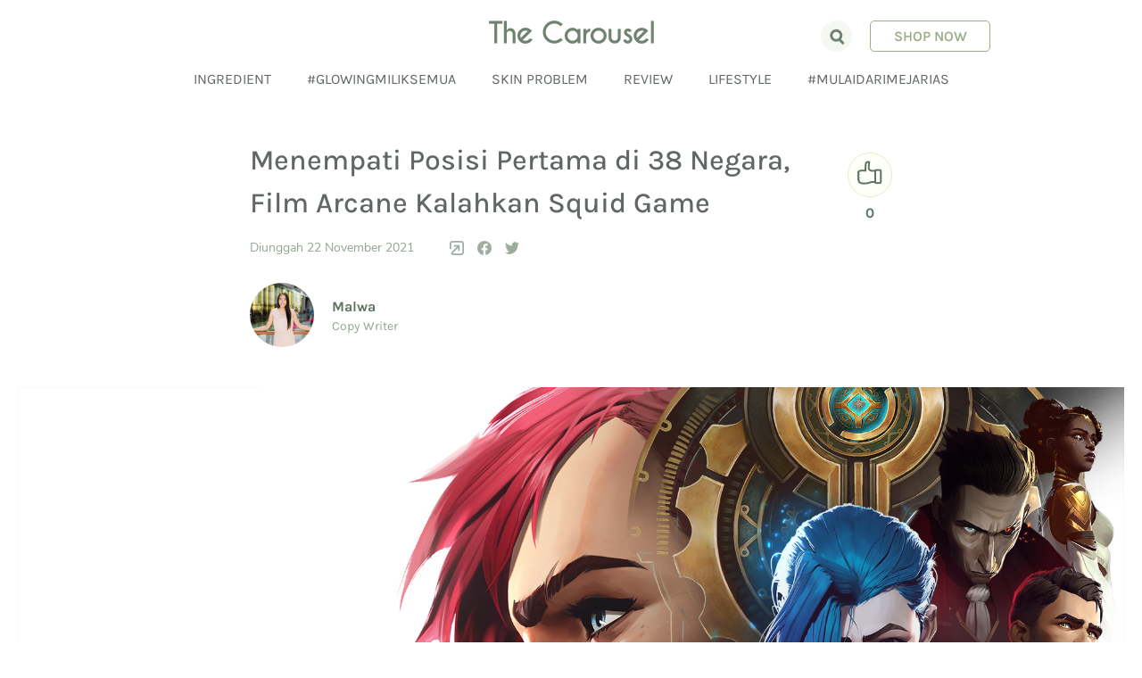

--- FILE ---
content_type: text/html; charset=utf-8
request_url: https://blog.avoskinbeauty.com/film-arcane
body_size: 35088
content:
<!doctype html>
    <html lang="id">
      <head>
        <meta charset="utf-8">
        <meta name="generator" content="Frontity">
        <meta name="viewport" content="width=device-width, initial-scale=1.0">
        
<link data-rh="true" rel="shortcut icon" href="https://blog-admin.avoskinbeauty.com/wp-content/uploads/2021/12/the-carousel-favicon-1.png"/><link data-rh="true" rel="apple-touch-icon" href="https://blog-admin.avoskinbeauty.com/wp-content/uploads/2021/12/the-carousel-favicon-1.png"/><link data-rh="true" rel="canonical" href="https://blog.avoskinbeauty.com/film-arcane/"/>
<meta data-rh="true" name="msapplication-TileImage" content="https://blog-admin.avoskinbeauty.com/wp-content/uploads/2021/12/the-carousel-favicon-1.png"/><meta data-rh="true" name="description" content="Film Arcane, siapa sangka film animasi keren ini berhasil menggeser squid game. Kamu sudah nonton belum? Sebelum nonton coba cek ulasannya di sini ya!"/><meta data-rh="true" name="robots" content="index, follow, max-snippet:-1, max-image-preview:large, max-video-preview:-1"/><meta data-rh="true" property="og:locale" content="en_US"/><meta data-rh="true" property="og:type" content="article"/><meta data-rh="true" property="og:title" content="Menempati Posisi Pertama di 38 Negara, Film Arcane Geser Squid Game"/><meta data-rh="true" property="og:description" content="Film Arcane, siapa sangka film animasi keren ini berhasil menggeser squid game. Kamu sudah nonton belum? Sebelum nonton coba cek ulasannya di sini ya!"/><meta data-rh="true" property="og:url" content="https://blog.avoskinbeauty.com/film-arcane/"/><meta data-rh="true" property="og:site_name" content="The Carousel"/><meta data-rh="true" property="article:published_time" content="2021-11-22T05:32:27+00:00"/><meta data-rh="true" property="article:modified_time" content="2021-11-22T06:38:37+00:00"/><meta data-rh="true" property="og:image" content="https://blog-admin.avoskinbeauty.com/wp-content/uploads/2021/11/LeagueofLegends_ArcanePosterWallpaper.jpeg"/><meta data-rh="true" property="og:image:width" content="1920"/><meta data-rh="true" property="og:image:height" content="1080"/><meta data-rh="true" name="twitter:card" content="summary_large_image"/>

<script data-rh="true" type="application/ld+json">[{"@context":"https:\/\/schema.org","@graph":[{"@context":"https:\/\/schema.org","@type":"SiteNavigationElement","@id":"https:\/\/blog.avoskinbeauty.com\/#Mainmenu API","name":"Ingredient","url":"https:\/\/blog.avoskinbeauty.com\/category\/kandungan-skincare\/"},{"@context":"https:\/\/schema.org","@type":"SiteNavigationElement","@id":"https:\/\/blog.avoskinbeauty.com\/#Mainmenu API","name":"#GlowingMilikSemua","url":"https:\/\/blog.avoskinbeauty.com\/category\/glowing-milik-semua\/"},{"@context":"https:\/\/schema.org","@type":"SiteNavigationElement","@id":"https:\/\/blog.avoskinbeauty.com\/#Mainmenu API","name":"Skin Problem","url":"https:\/\/blog.avoskinbeauty.com\/category\/masalah-kulit\/"},{"@context":"https:\/\/schema.org","@type":"SiteNavigationElement","@id":"https:\/\/blog.avoskinbeauty.com\/#Mainmenu API","name":"Review","url":"https:\/\/blog.avoskinbeauty.com\/category\/about-product\/product-review\/"},{"@context":"https:\/\/schema.org","@type":"SiteNavigationElement","@id":"https:\/\/blog.avoskinbeauty.com\/#Mainmenu API","name":"Lifestyle","url":"https:\/\/blog.avoskinbeauty.com\/category\/lifestyle\/"},{"@context":"https:\/\/schema.org","@type":"SiteNavigationElement","@id":"https:\/\/blog.avoskinbeauty.com\/#Mainmenu API","name":"#MulaiDariMejaRias","url":"https:\/\/blog.avoskinbeauty.com\/category\/mulaidarimejarias\/"}]}, {"@context":"https:\/\/schema.org","@type":"Article","@id":"https:\/\/blog.avoskinbeauty.com\/film-arcane\/#Article","url":"https:\/\/blog.avoskinbeauty.com\/film-arcane\/","inLanguage":"en-US","mainEntityOfPage":"The Carousel","headline":"Menempati Posisi Pertama di 38 Negara, Film Arcane Geser Squid Game","description":"Film Arcane, siapa sangka film animasi keren ini berhasil menggeser squid game. Kamu sudah nonton belum? Sebelum nonton coba cek ulasannya di sini ya!","articleBody":"Film Arcane, siapa sangka film animasi keren ini berhasil menggeser squid game. Kamu sudah nonton belum? Sebelum nonton coba cek ulasannya di sini ya!\n\n\n\nPada tahun ini, Squid game series asal Korea Selatan berhasil menduduki puncak kepopularitasan. Namun, pada November ini kedudukannya berhasil dikalahkan oleh Arcane, film animasi yang diadaptasi oleh salah satu game terkenal dunia. Film ini berhasil menggeser Squid Game yang memiliki 641 poin, dengan cetakan poin global sebesar 654. Penasaran mengenai film Arcane yang viral di hampir seluruh wilayah ini? Seperti apa sih film yang berhasil menggeser popularitas Squid Game ini?\n\n\n\nViral dan Banyak Dicari Penggemar Film\n\n\n\nBaru saja dirilis, serial Arcane berhasil merajai peringkat satu di 38 negara. Animasi yang diangkat dari salah satu game yang fenomenal, League of Legends ini memberikan sajian cerita yang cukup menarik tentunya dengan plot yang membuat penonton penasaran. Hadir dalam kisah prekuel, film animasi ini sudah dipastikan akan melaju ke season terbarunya. League of Legends, game yang dirilis pada tahun 2009 ini memang menjadi salah satu faktor yang membuat Arcane menjadi fenomenal. Menjadi game terpopuler sepanjang masa, membuat film ini ditunggu oleh para gamers. Tapi tak disangka, film ini menjadi populer tak hanya di kalangan penggemar games, para pecinta film juga jatuh cinta dengan cerita menarik yang disuguhkan.\n\n\n\nPara penonton diajak menyelam lebih dalam mengenai cerita dan sejarah yang ada di League of legend. Mulai dari sejarah Hextech, Jinx dan Vi yang sebelumnya masih tersimpan rapat. Riot selaku produser dari film ini bekerjasama dengan production asal Prancis, Fortiche Productions untuk memberikan animasi terbaik. Jajaran pengisi suaranya pun bertabur bintang, mulai dari Hailee Stainfeld, sang penyanyi cantik yang memerankan karakter Vi, Ella Purnel yang memerankan karakter Jinx, Kevin Alejandro sebagai Jayce, Katie Luncung sebagai Catitlyn, dan masih banyak lainnya. Pemilihan pengisi suara pada film ini-pun dianggap berhasil. Masing-masing karakter dapat bersinar dengan porsinya masing-masing. Ada fakta unik loh mengenai serial animasi ini, Arcane seharusnya dirilis pada tahun 2020 namun karena adanya pandemi perilisannya diundur pada tahun ini dan akhirnya menjadi bagian dari perayaan ulang tahun League of Legends yang ke 10. Film ini bisa ditonton oleh kamu yang sudah berusia 14 tahun ke atas!\n\n\n\nBaca juga : MARATHON 5 SERIES NETFLIX UNTUK MENEMANI WEEKEND PANJANGMU!\n\n\n\nSinopsis Film Arcane\n\n\n\nArcane mengambil setting wilayah daerah Utopis Piltover dan Zaun, daerah bawah tanah yang gersang. Menceritakan tentang sejarah kedua juara liga ikonik dan kekuatan yang mereka miliki. Vi dan Jinx dua karakter legendaris pada game LOL menjadi karakter utama dalam series ini. Keduanya diceritakan memiliki kekuatan untuk menjatuhkan ketidakadilan yang mereka hadapi di kota Zaun. Dua bersaudara ini memang tinggal di kota Zaun yang terkenal dengan kotanya yang miskin dan sering dituduh sebagai negara pencuri. Sejak Zaun diserang, Vi dan Jinx memiliki roda kehidupan yang berbeda, mereka kehilangan kedua orang tua-nya. Hal ini lah yang membuat mereka mencoba untuk mencuri di kota maju, Piltover.\n\n\n\nJinx atau yang biasa dipanggil powder diceritakan sebagai seorang gadis yang cukup cengeng di masa kecilnya. Namun, setelah beberapa kejadian menimpanya Ia berubah menjadi sosok yang cukup berani dan gila. Berbeda dengan Vi, Ia menjadi sosok yang kuat dan biasa diandalkan dalam berbagai kesempatan. Pada season pertama ini penonton akan dimanjakan tentang kisah dan sejarah yang cukup terperinci tentang keduanya. Nantinya pada season selanjutnya yang akan dirilis, penggemar dapat melihat sejarah dan sisi lain dari karakter-karakter lainnya.\n\n\n\nNah, kamu mulai tertarik gak untuk melihat serial pertama dari game terkenal LOL ini? Jangan sampai ketinggalan, langsung meluncur ke Netflix untuk melihat keseruan Vi dan Jinx di film Arcane!","keywords":"","datePublished":"2021-11-22T12:32:27+07:00","dateModified":"2021-11-22T13:38:37+07:00","author":{"@type":"Person","name":"Malwa AVO","description":"","url":"https:\/\/blog.avoskinbeauty.com\/author\/malwa\/","sameAs":[],"image":{"@type":"ImageObject","url":"https:\/\/secure.gravatar.com\/avatar\/4bac5ba8885d88b37e80bb515e7982d0?s=96&d=mm&r=g","height":96,"width":96}},"editor":{"@type":"Person","name":"Malwa AVO","description":"","url":"https:\/\/blog.avoskinbeauty.com\/author\/malwa\/","sameAs":[],"image":{"@type":"ImageObject","url":"https:\/\/secure.gravatar.com\/avatar\/4bac5ba8885d88b37e80bb515e7982d0?s=96&d=mm&r=g","height":96,"width":96}},"publisher":{"@type":"Organization","name":"The Carousel","url":"https:\/\/blog.avoskinbeauty.com","logo":{"@type":"ImageObject","url":"https:\/\/blog.avoskinbeauty.com\/wp-content\/uploads\/2021\/02\/avoskin-logo-logo.jpg","width":"160","height":"50"}},"image":[{"@type":"ImageObject","@id":"https:\/\/blog.avoskinbeauty.com\/film-arcane\/#primaryimage","url":"https:\/\/blog.avoskinbeauty.com\/wp-content\/uploads\/2021\/11\/LeagueofLegends_ArcanePosterWallpaper.jpeg","width":"1920","height":"1080"}]}]
</script><script data-rh="true" src="//avoskin.api.useinsider.com/ins.js?id=10008358"></script><script data-rh="true" async="true" src="https://www.googletagmanager.com/gtag/js?id=UA-60015399-4"></script><script data-rh="true" >
window.dataLayer = window.dataLayer || [];
window.gtag = function gtag(){dataLayer.push(arguments);}
gtag('js', new Date());

gtag('config', 'UA-60015399-4');
</script><script data-rh="true" async="true" src="https://www.googletagmanager.com/gtm.js?id=GTM-PX66QVC"></script><script data-rh="true" >
        var dataLayer = window.dataLayer || [];
        dataLayer.push({
          "gtm.start": new Date().getTime(),
          event: "gtm.js",
        })
        </script>

<title data-rh="true">Menempati Posisi Pertama di 38 Negara, Film Arcane Geser Squid Game</title>
<link data-chunk="avoblog" rel="modulepreload" as="script" href="/static/avoblog.module.c811f32304253e73bbbe.js" crossorigin="">
      </head>
      <body >
        <div id="root"><div id="shell"><style data-emotion="css-global yugtd7">html,body,div,span,applet,object,iframe,h1,h2,h3,h4,h5,h6,p,blockquote,pre,a,abbr,acronym,address,big,cite,code,del,dfn,em,img,ins,kbd,q,s,samp,small,strike,strong,sub,sup,tt,var,b,u,i,center,dl,dt,dd,ol,ul,li,fieldset,form,label,legend,table,caption,tbody,tfoot,thead,tr,th,td,article,aside,canvas,details,embed,figure,figcaption,footer,header,hgroup,menu,nav,output,ruby,section,summary,time,mark,audio,video{margin:0;padding:0;border:0;font-size:100%;font:inherit;vertical-align:baseline;}article,aside,details,figcaption,figure,footer,header,hgroup,menu,nav,section{display:block;}ol,ul{list-style:none;}blockquote,q{quotes:none;}blockquote:before,blockquote:after,q:before,q:after{content:'';content:none;}table{border-collapse:collapse;border-spacing:0;}.rcs-custom-scroll{min-height:0;min-width:0;}.rcs-custom-scroll .rcs-outer-container{overflow:hidden;}.rcs-custom-scroll .rcs-outer-container .rcs-positioning{position:relative;}.rcs-custom-scroll .rcs-outer-container:hover .rcs-custom-scrollbar{opacity:1;transition-duration:0.2s;}.rcs-custom-scroll .rcs-inner-container{overflow-x:hidden;overflow-y:scroll;-webkit-overflow-scrolling:touch;}.rcs-custom-scroll .rcs-inner-container:after{content:'';position:absolute;top:0;right:0;left:0;height:0;background-image:linear-gradient(to bottom, rgba(0,0,0,0.2) 0%, rgba(0,0,0,0.05) 60%, rgba(0,0,0,0) 100%);pointer-events:none;-webkit-transition:height 0.1s ease-in;transition:height 0.1s ease-in;will-change:height;}.rcs-custom-scroll .rcs-inner-container.rcs-content-scrolled:after{height:5px;-webkit-transition:height 0.15s ease-out;transition:height 0.15s ease-out;}.rcs-custom-scroll.rcs-scroll-handle-dragged .rcs-inner-container{-webkit-user-select:none;-moz-user-select:none;-ms-user-select:none;user-select:none;}.rcs-custom-scroll .rcs-custom-scrollbar{position:absolute;height:100%;width:6px;right:3px;opacity:0;z-index:1;-webkit-transition:opacity 0.4s ease-out;transition:opacity 0.4s ease-out;padding:6px 0;box-sizing:border-box;will-change:opacity;pointer-events:none;}.rcs-custom-scroll .rcs-custom-scrollbar.rcs-custom-scrollbar-rtl{right:auto;left:3px;}.rcs-custom-scroll.rcs-scroll-handle-dragged .rcs-custom-scrollbar{opacity:1;}.rcs-custom-scroll .rcs-custom-scroll-handle{position:absolute;width:100%;top:0;}.rcs-custom-scroll .rcs-inner-handle{height:calc(100% - 12px);margin-top:6px;background-color:rgba(78,183,245,0.7);border-radius:3px;}@font-face{font-family:'Karla';src:url('/static/fonts/Karla-Medium-fe7baec3e527a1dd95d4bd8b5fa3cda3.woff2') format('woff2'),url('/static/fonts/Karla-Medium-4b3e72694d36dd86a0436d6813324176.woff') format('woff');font-weight:500;font-style:normal;font-display:swap;}@font-face{font-family:'Karla';src:url('/static/fonts/Karla-Regular-15a963c022c71b0d25844f70c7cf61fa.woff2') format('woff2'),url('/static/fonts/Karla-Regular-8bb97a9781da00d3803fd4cb33a3b598.woff') format('woff');font-weight:400;font-style:normal;font-display:swap;}@font-face{font-family:'Karla';src:url('/static/fonts/Karla-Italic-63abd230a64b21ae69f940fc93320f21.woff2') format('woff2'),url('/static/fonts/Karla-Italic-f2942bd0e0e6a4bb0142c3a4e78fc018.woff') format('woff');font-weight:400;font-style:italic;font-display:swap;}@font-face{font-family:'Karla';src:url('/static/fonts/Karla-ExtraBold-4bc42253e1c5a739ebdd16601b7c34b7.woff2') format('woff2'),url('/static/fonts/Karla-ExtraBold-c48bd6f228467274d98d2eac32a6ff96.woff') format('woff');font-weight:800;font-style:normal;font-display:swap;}@font-face{font-family:'Karla';src:url('/static/fonts/Karla-Bold-ae0ef56ca7c1898a3ba585a27502faa9.woff2') format('woff2'),url('/static/fonts/Karla-Bold-2393a9a5f0c11b8df59bc4e1d003a4c3.woff') format('woff');font-weight:700;font-style:normal;font-display:swap;}@font-face{font-family:'Karla';src:url('/static/fonts/Karla-SemiBold-9f8bd9ec33aa6850b2f2e4ad81208a86.woff2') format('woff2'),url('/static/fonts/Karla-SemiBold-d1ffa64377b7634488c27a041b84c529.woff') format('woff');font-weight:600;font-style:normal;font-display:swap;}@font-face{font-family:'Nunito Sans';src:url('/static/fonts/NunitoSans-Bold-c0bdbb5db673f95cc2e347df17b5aee5.woff2') format('woff2'),url('/static/fonts/NunitoSans-Bold-3bc2c38d66267dc45bf1385a37c6c3f1.woff') format('woff');font-weight:700;font-style:normal;font-display:swap;}@font-face{font-family:'Nunito Sans';src:url('/static/fonts/NunitoSans-Regular-c8c88f31ecec3a46ef79d9a94149c93c.woff2') format('woff2'),url('/static/fonts/NunitoSans-Regular-d795c8c6eb62be12ca918ffaeb1af3c4.woff') format('woff');font-weight:400;font-style:normal;font-display:swap;}@font-face{font-family:'Nunito Sans';src:url('/static/fonts/NunitoSans-SemiBold-c334f25cfbf85f430c863dc638c1c911.woff2') format('woff2'),url('/static/fonts/NunitoSans-SemiBold-514fd97399c186cf7dbc18784fff5a2f.woff') format('woff');font-weight:600;font-style:normal;font-display:swap;}.not-selectable{-moz-user-select:none;-webkit-user-select:none;-ms-user-select:none;-webkit-user-select:none;-moz-user-select:none;-ms-user-select:none;user-select:none;}.carousel{position:relative;box-sizing:border-box;}.carousel *,.carousel *:before,.carousel *:after{box-sizing:inherit;}.carousel__viewport{position:relative;overflow:hidden;max-width:100%;max-height:100%;}.carousel__track{display:-webkit-box;display:-webkit-flex;display:-ms-flexbox;display:flex;}.carousel__slide{-webkit-flex:0 0 auto;-ms-flex:0 0 auto;flex:0 0 auto;width:var(--carousel-slide-width, 60%);max-width:100%;padding:1rem;position:relative;overflow-x:hidden;overflow-y:auto;overscroll-behavior:contain;-webkit-overflow-scrolling:touch;touch-action:pan-y;}.carousel.has-dots{margin-bottom:calc(0.5rem + 22px);}.carousel__dots{margin:0 auto;padding:0;position:absolute;top:calc(100% + 0.5rem);left:0;right:0;display:-webkit-box;display:-webkit-flex;display:-ms-flexbox;display:flex;-webkit-box-pack:center;-ms-flex-pack:center;-webkit-justify-content:center;justify-content:center;list-style:none;-webkit-user-select:none;-moz-user-select:none;-ms-user-select:none;user-select:none;}.carousel__dots .carousel__dot{margin:0;padding:0;display:block;position:relative;width:22px;height:22px;cursor:pointer;}.carousel__dots .carousel__dot:after{content:"";width:8px;height:8px;border-radius:50%;position:absolute;top:50%;left:50%;-webkit-transform:translate(-50%, -50%);-moz-transform:translate(-50%, -50%);-ms-transform:translate(-50%, -50%);transform:translate(-50%, -50%);background-color:currentColor;opacity:.25;-webkit-transition:opacity .15s ease-in-out;transition:opacity .15s ease-in-out;}.carousel__dots .carousel__dot.is-selected:after{opacity:1;}.carousel__button{width:var(--carousel-button-width, 48px);height:var(--carousel-button-height, 48px);padding:0;border:0;display:-webkit-box;display:-webkit-flex;display:-ms-flexbox;display:flex;-webkit-box-pack:center;-ms-flex-pack:center;-webkit-justify-content:center;justify-content:center;-webkit-align-items:center;-webkit-box-align:center;-ms-flex-align:center;align-items:center;pointer-events:all;cursor:pointer;color:var(--carousel-button-color, currentColor);background:var(--carousel-button-bg, transparent);border-radius:var(--carousel-button-border-radius, 50%);box-shadow:var(--carousel-button-shadow, none);-webkit-transition:opacity .15s ease;transition:opacity .15s ease;}.carousel__button.is-prev,.carousel__button.is-next{position:absolute;top:50%;-webkit-transform:translateY(-50%);-moz-transform:translateY(-50%);-ms-transform:translateY(-50%);transform:translateY(-50%);}.carousel__button.is-prev{left:10px;}.carousel__button.is-next{right:10px;}.carousel__button[disabled]{cursor:default;opacity:.3;}.carousel__button svg{width:var(--carousel-button-svg-width, 50%);height:var(--carousel-button-svg-height, 50%);fill:none;stroke:currentColor;stroke-width:var(--carousel-button-svg-stroke-width, 1.5);stroke-linejoin:bevel;stroke-linecap:round;-webkit-filter:var(--carousel-button-svg-filter, none);filter:var(--carousel-button-svg-filter, none);pointer-events:none;}body.compensate-for-scrollbar{overflow:hidden!important;touch-action:none;}.fancybox__container{position:fixed;top:0;left:0;bottom:0;right:0;margin:0;padding:env(safe-area-inset-top, 0px) env(safe-area-inset-right, 0px) env(safe-area-inset-bottom, 0px) env(safe-area-inset-left, 0px);box-sizing:border-box;display:-webkit-box;display:-webkit-flex;display:-ms-flexbox;display:flex;-webkit-flex-direction:column;-ms-flex-direction:column;flex-direction:column;color:var(--fancybox-color, #fff);-webkit-tap-highlight-color:transparent;overflow:hidden;z-index:1050;outline:none;transform-origin:top left;--carousel-button-width:48px;--carousel-button-height:48px;--carousel-button-svg-width:24px;--carousel-button-svg-height:24px;--carousel-button-svg-stroke-width:2.5;--carousel-button-svg-filter:drop-shadow(1px 1px 1px rgba(0, 0, 0, 0.4));}.fancybox__container *,.fancybox__container *::before,.fancybox__container *::after{box-sizing:inherit;}.fancybox__container :focus{outline:thin dotted;}body.is-using-mouse .fancybox__container :focus{outline:none;}@media all and (min-width: 1024px){.fancybox__container{--carousel-button-width:48px;--carousel-button-height:48px;--carousel-button-svg-width:27px;--carousel-button-svg-height:27px;}}.fancybox__backdrop{position:absolute;top:0;right:0;bottom:0;left:0;z-index:-1;background:var(--fancybox-bg, rgba(24, 24, 27, 0.92));}.fancybox__carousel{position:relative;-webkit-flex:1 1 auto;-ms-flex:1 1 auto;flex:1 1 auto;min-height:0;height:100%;z-index:10;}.fancybox__carousel.has-dots{margin-bottom:calc(0.5rem + 22px);}.fancybox__viewport{position:relative;width:100%;height:100%;overflow:visible;cursor:default;}.fancybox__track{display:-webkit-box;display:-webkit-flex;display:-ms-flexbox;display:flex;height:100%;}.fancybox__slide{-webkit-flex:0 0 auto;-ms-flex:0 0 auto;flex:0 0 auto;width:100%;max-width:100%;margin:0;padding:48px 8px 8px 8px;position:relative;overscroll-behavior:contain;display:-webkit-box;display:-webkit-flex;display:-ms-flexbox;display:flex;-webkit-flex-direction:column;-ms-flex-direction:column;flex-direction:column;outline:0;overflow:auto;-webkit-overflow-scrolling:touch;--carousel-button-width:36px;--carousel-button-height:36px;--carousel-button-svg-width:22px;--carousel-button-svg-height:22px;}.fancybox__slide::before,.fancybox__slide::after{content:"";-webkit-flex:0 0 0;-ms-flex:0 0 0;flex:0 0 0;margin:auto;}@media all and (min-width: 1024px){.fancybox__slide{padding:64px 100px;}}.fancybox__content{margin:0 env(safe-area-inset-right, 0px) 0 env(safe-area-inset-left, 0px);padding:36px;color:var(--fancybox-content-color, #374151);background:var(--fancybox-content-bg, #fff);position:relative;-webkit-align-self:center;-ms-flex-item-align:center;align-self:center;display:-webkit-box;display:-webkit-flex;display:-ms-flexbox;display:flex;-webkit-flex-direction:column;-ms-flex-direction:column;flex-direction:column;z-index:20;}.fancybox__caption{-webkit-align-self:center;-ms-flex-item-align:center;align-self:center;max-width:100%;margin:0;padding:1rem 0 0 0;line-height:1.375;color:var(--fancybox-color, currentColor);visibility:visible;cursor:auto;-webkit-flex-shrink:0;-ms-flex-negative:0;flex-shrink:0;overflow-wrap:anywhere;}.is-loading .fancybox__caption{visibility:hidden;}.fancybox__container>.carousel__dots{top:100%;color:var(--fancybox-color, #fff);}.fancybox__nav .carousel__button{z-index:40;}.fancybox__nav .carousel__button.is-next{right:8px;}@media all and (min-width: 1024px){.fancybox__nav .carousel__button.is-next{right:40px;}}.fancybox__nav .carousel__button.is-prev{left:8px;}@media all and (min-width: 1024px){.fancybox__nav .carousel__button.is-prev{left:40px;}}.carousel__button.is-close{position:absolute;top:8px;right:8px;top:calc(env(safe-area-inset-top, 0px) + 8px);right:calc(env(safe-area-inset-right, 0px) + 8px);z-index:40;}@media all and (min-width: 1024px){.carousel__button.is-close{right:40px;}}.fancybox__content>.carousel__button.is-close{position:absolute;top:-36px;right:0;color:var(--fancybox-color, #fff);}.fancybox__no-click,.fancybox__no-click button{pointer-events:none;}.fancybox__spinner{position:absolute;top:50%;left:50%;-webkit-transform:translate(-50%, -50%);-moz-transform:translate(-50%, -50%);-ms-transform:translate(-50%, -50%);transform:translate(-50%, -50%);width:50px;height:50px;color:var(--fancybox-color, currentColor);}.fancybox__slide .fancybox__spinner{cursor:pointer;z-index:1053;}.fancybox__spinner svg{-webkit-animation:fancybox-rotate 2s linear infinite;animation:fancybox-rotate 2s linear infinite;transform-origin:center center;position:absolute;top:0;right:0;bottom:0;left:0;margin:auto;width:100%;height:100%;}.fancybox__spinner svg circle{fill:none;stroke-width:2.75;stroke-miterlimit:10;stroke-dasharray:1,200;stroke-dashoffset:0;-webkit-animation:fancybox-dash 1.5s ease-in-out infinite;animation:fancybox-dash 1.5s ease-in-out infinite;stroke-linecap:round;stroke:currentColor;}@-webkit-keyframes fancybox-rotate{100%{-webkit-transform:rotate(360deg);-moz-transform:rotate(360deg);-ms-transform:rotate(360deg);transform:rotate(360deg);}}@keyframes fancybox-rotate{100%{-webkit-transform:rotate(360deg);-moz-transform:rotate(360deg);-ms-transform:rotate(360deg);transform:rotate(360deg);}}@-webkit-keyframes fancybox-dash{0%{stroke-dasharray:1,200;stroke-dashoffset:0;}50%{stroke-dasharray:89,200;stroke-dashoffset:-35px;}100%{stroke-dasharray:89,200;stroke-dashoffset:-124px;}}@keyframes fancybox-dash{0%{stroke-dasharray:1,200;stroke-dashoffset:0;}50%{stroke-dasharray:89,200;stroke-dashoffset:-35px;}100%{stroke-dasharray:89,200;stroke-dashoffset:-124px;}}.fancybox__backdrop,.fancybox__caption,.fancybox__nav,.carousel__dots,.carousel__button.is-close{opacity:var(--fancybox-opacity, 1);}.fancybox__container.is-animated[aria-hidden=false] .fancybox__backdrop,.fancybox__container.is-animated[aria-hidden=false] .fancybox__caption,.fancybox__container.is-animated[aria-hidden=false] .fancybox__nav,.fancybox__container.is-animated[aria-hidden=false] .carousel__dots,.fancybox__container.is-animated[aria-hidden=false] .carousel__button.is-close{-webkit-animation:.15s ease backwards fancybox-fadeIn;animation:.15s ease backwards fancybox-fadeIn;}.fancybox__container.is-animated.is-closing .fancybox__backdrop,.fancybox__container.is-animated.is-closing .fancybox__caption,.fancybox__container.is-animated.is-closing .fancybox__nav,.fancybox__container.is-animated.is-closing .carousel__dots,.fancybox__container.is-animated.is-closing .carousel__button.is-close{-webkit-animation:.15s ease both fancybox-fadeOut;animation:.15s ease both fancybox-fadeOut;}.fancybox-fadeIn{-webkit-animation:.15s ease both fancybox-fadeIn;animation:.15s ease both fancybox-fadeIn;}.fancybox-fadeOut{-webkit-animation:.1s ease both fancybox-fadeOut;animation:.1s ease both fancybox-fadeOut;}.fancybox-zoomInUp{-webkit-animation:.2s ease both fancybox-zoomInUp;animation:.2s ease both fancybox-zoomInUp;}.fancybox-zoomOutDown{-webkit-animation:.15s ease both fancybox-zoomOutDown;animation:.15s ease both fancybox-zoomOutDown;}.fancybox-throwOutUp{-webkit-animation:.15s ease both fancybox-throwOutUp;animation:.15s ease both fancybox-throwOutUp;}.fancybox-throwOutDown{-webkit-animation:.15s ease both fancybox-throwOutDown;animation:.15s ease both fancybox-throwOutDown;}@-webkit-keyframes fancybox-fadeIn{from{opacity:0;}to{opacity:1;}}@keyframes fancybox-fadeIn{from{opacity:0;}to{opacity:1;}}@-webkit-keyframes fancybox-fadeOut{to{opacity:0;}}@keyframes fancybox-fadeOut{to{opacity:0;}}@-webkit-keyframes fancybox-zoomInUp{from{-webkit-transform:scale(0.97) translate3d(0, 16px, 0);-moz-transform:scale(0.97) translate3d(0, 16px, 0);-ms-transform:scale(0.97) translate3d(0, 16px, 0);transform:scale(0.97) translate3d(0, 16px, 0);opacity:0;}to{-webkit-transform:scale(1) translate3d(0, 0, 0);-moz-transform:scale(1) translate3d(0, 0, 0);-ms-transform:scale(1) translate3d(0, 0, 0);transform:scale(1) translate3d(0, 0, 0);opacity:1;}}@keyframes fancybox-zoomInUp{from{-webkit-transform:scale(0.97) translate3d(0, 16px, 0);-moz-transform:scale(0.97) translate3d(0, 16px, 0);-ms-transform:scale(0.97) translate3d(0, 16px, 0);transform:scale(0.97) translate3d(0, 16px, 0);opacity:0;}to{-webkit-transform:scale(1) translate3d(0, 0, 0);-moz-transform:scale(1) translate3d(0, 0, 0);-ms-transform:scale(1) translate3d(0, 0, 0);transform:scale(1) translate3d(0, 0, 0);opacity:1;}}@-webkit-keyframes fancybox-zoomOutDown{to{-webkit-transform:scale(0.97) translate3d(0, 16px, 0);-moz-transform:scale(0.97) translate3d(0, 16px, 0);-ms-transform:scale(0.97) translate3d(0, 16px, 0);transform:scale(0.97) translate3d(0, 16px, 0);opacity:0;}}@keyframes fancybox-zoomOutDown{to{-webkit-transform:scale(0.97) translate3d(0, 16px, 0);-moz-transform:scale(0.97) translate3d(0, 16px, 0);-ms-transform:scale(0.97) translate3d(0, 16px, 0);transform:scale(0.97) translate3d(0, 16px, 0);opacity:0;}}@-webkit-keyframes fancybox-throwOutUp{to{-webkit-transform:translate3d(0, -30%, 0);-moz-transform:translate3d(0, -30%, 0);-ms-transform:translate3d(0, -30%, 0);transform:translate3d(0, -30%, 0);opacity:0;}}@keyframes fancybox-throwOutUp{to{-webkit-transform:translate3d(0, -30%, 0);-moz-transform:translate3d(0, -30%, 0);-ms-transform:translate3d(0, -30%, 0);transform:translate3d(0, -30%, 0);opacity:0;}}@-webkit-keyframes fancybox-throwOutDown{to{-webkit-transform:translate3d(0, 30%, 0);-moz-transform:translate3d(0, 30%, 0);-ms-transform:translate3d(0, 30%, 0);transform:translate3d(0, 30%, 0);opacity:0;}}@keyframes fancybox-throwOutDown{to{-webkit-transform:translate3d(0, 30%, 0);-moz-transform:translate3d(0, 30%, 0);-ms-transform:translate3d(0, 30%, 0);transform:translate3d(0, 30%, 0);opacity:0;}}.fancybox__carousel .carousel__slide{scrollbar-width:thin;scrollbar-color:#ccc rgba(255,255,255,.1);}.fancybox__carousel .carousel__slide::-webkit-scrollbar{width:8px;height:8px;}.fancybox__carousel .carousel__slide::-webkit-scrollbar-track{background-color:rgba(255,255,255,.1);}.fancybox__carousel .carousel__slide::-webkit-scrollbar-thumb{background-color:#ccc;border-radius:2px;box-shadow:inset 0 0 4px rgba(0,0,0,.2);}.fancybox__carousel .is-draggable{cursor:move;cursor:-webkit-grab;cursor:grab;}.fancybox__carousel .is-dragging{cursor:move;cursor:-webkit-grabbing;cursor:grabbing;}.fancybox__carousel .fancybox__slide:not(.has-image) .fancybox__content{cursor:auto;}.fancybox__carousel .fancybox__slide.can-zoom_in .fancybox__content{cursor:-webkit-zoom-in;cursor:zoom-in;}.fancybox__carousel .fancybox__slide.can-zoom_out .fancybox__content{cursor:-webkit-zoom-out;cursor:zoom-out;}.fancybox__image{transform-origin:0 0;touch-action:none;-webkit-user-select:none;-moz-user-select:none;-ms-user-select:none;user-select:none;}.has-image .fancybox__content{padding:0;background:transparent;min-height:1px;}.is-closing .has-image .fancybox__content{overflow:visible;}.has-image[data-image-fit=contain]{overflow:visible;touch-action:none;}.has-image[data-image-fit=contain] .fancybox__image{max-width:100%;max-height:100%;object-fit:contain;}.has-image[data-image-fit=contain-w]{overflow-x:hidden;overflow-y:auto;}.has-image[data-image-fit=contain-w] .fancybox__content{min-height:auto;}.has-image[data-image-fit=contain-w] .fancybox__image{max-width:100%;height:auto;}.has-image[data-image-fit=cover]{overflow:visible;touch-action:none;}.has-image[data-image-fit=cover] .fancybox__content{width:100%;height:100%;}.has-image[data-image-fit=cover] .fancybox__image{width:100%;height:100%;object-fit:cover;}.fancybox__carousel .fancybox__slide.has-iframe .fancybox__content,.fancybox__carousel .fancybox__slide.has-map .fancybox__content,.fancybox__carousel .fancybox__slide.has-pdf .fancybox__content,.fancybox__carousel .fancybox__slide.has-video .fancybox__content,.fancybox__carousel .fancybox__slide.has-html5video .fancybox__content{-webkit-flex-shrink:1;-ms-flex-negative:1;flex-shrink:1;min-height:1px;overflow:visible;}.fancybox__carousel .fancybox__slide.has-iframe .fancybox__content,.fancybox__carousel .fancybox__slide.has-map .fancybox__content,.fancybox__carousel .fancybox__slide.has-pdf .fancybox__content{width:100%;height:80%;}.fancybox__carousel .fancybox__slide.has-video .fancybox__content,.fancybox__carousel .fancybox__slide.has-html5video .fancybox__content{width:960px;height:540px;max-width:100%;max-height:100%;}.fancybox__carousel .fancybox__slide.has-map .fancybox__content,.fancybox__carousel .fancybox__slide.has-pdf .fancybox__content,.fancybox__carousel .fancybox__slide.has-video .fancybox__content,.fancybox__carousel .fancybox__slide.has-html5video .fancybox__content{padding:0;background:rgba(24,24,27,.9);color:#fff;}.fancybox__carousel .fancybox__slide.has-map .fancybox__content{background:#e5e3df;}.fancybox__html5video,.fancybox__iframe{border:0;display:block;height:100%;width:100%;background:transparent;}.fancybox-placeholder{position:absolute;width:1px;height:1px;padding:0;margin:-1px;overflow:hidden;clip:rect(0, 0, 0, 0);white-space:nowrap;border-width:0;}.fancybox__thumbs{-webkit-flex:0 0 auto;-ms-flex:0 0 auto;flex:0 0 auto;position:relative;padding:0px 3px;opacity:var(--fancybox-opacity, 1);}.fancybox__container.is-animated[aria-hidden=false] .fancybox__thumbs{-webkit-animation:.15s ease-in backwards fancybox-fadeIn;animation:.15s ease-in backwards fancybox-fadeIn;}.fancybox__container.is-animated.is-closing .fancybox__thumbs{opacity:0;}.fancybox__thumbs .carousel__slide{-webkit-flex:0 0 auto;-ms-flex:0 0 auto;flex:0 0 auto;width:var(--fancybox-thumbs-width, 96px);margin:0;padding:8px 3px;box-sizing:content-box;display:-webkit-box;display:-webkit-flex;display:-ms-flexbox;display:flex;-webkit-align-items:center;-webkit-box-align:center;-ms-flex-align:center;align-items:center;-webkit-box-pack:center;-ms-flex-pack:center;-webkit-justify-content:center;justify-content:center;overflow:visible;cursor:pointer;}.fancybox__thumbs .carousel__slide .fancybox__thumb::after{content:"";position:absolute;top:0;left:0;right:0;bottom:0;border:5px solid var(--fancybox-accent-color, rgba(1, 210, 232, 0.94));opacity:0;-webkit-transition:opacity .15s ease;transition:opacity .15s ease;border-radius:4px;}.fancybox__thumbs .carousel__slide.is-nav-selected .fancybox__thumb::after{opacity:.92;}.fancybox__thumbs .carousel__slide>*{pointer-events:none;-webkit-user-select:none;-moz-user-select:none;-ms-user-select:none;user-select:none;}.fancybox__thumb{position:relative;width:100%;padding-top:calc(100% / (var(--fancybox-thumbs-ratio, 1.5)));-webkit-background-size:cover;background-size:cover;-webkit-background-position:center center;background-position:center center;background-color:rgba(255,255,255,.1);background-repeat:no-repeat;border-radius:4px;}.fancybox__toolbar{position:absolute;top:0;right:0;left:0;z-index:20;background:linear-gradient(to top, rgba(0, 0, 0, 0) 0%, rgba(0, 0, 0, 0.006) 8.1%, rgba(0, 0, 0, 0.021) 15.5%, rgba(0, 0, 0, 0.046) 22.5%, rgba(0, 0, 0, 0.077) 29%, rgba(0, 0, 0, 0.114) 35.3%, rgba(0, 0, 0, 0.155) 41.2%, rgba(0, 0, 0, 0.198) 47.1%, rgba(0, 0, 0, 0.242) 52.9%, rgba(0, 0, 0, 0.285) 58.8%, rgba(0, 0, 0, 0.326) 64.7%, rgba(0, 0, 0, 0.363) 71%, rgba(0, 0, 0, 0.394) 77.5%, rgba(0, 0, 0, 0.419) 84.5%, rgba(0, 0, 0, 0.434) 91.9%, rgba(0, 0, 0, 0.44) 100%);padding:0;touch-action:none;display:-webkit-box;display:-webkit-flex;display:-ms-flexbox;display:flex;-webkit-box-pack:justify;-webkit-justify-content:space-between;justify-content:space-between;--carousel-button-svg-width:20px;--carousel-button-svg-height:20px;opacity:var(--fancybox-opacity, 1);text-shadow:var(--fancybox-toolbar-text-shadow, 1px 1px 1px rgba(0, 0, 0, 0.4));}@media all and (min-width: 1024px){.fancybox__toolbar{padding:8px;}}.fancybox__container.is-animated[aria-hidden=false] .fancybox__toolbar{-webkit-animation:.15s ease-in backwards fancybox-fadeIn;animation:.15s ease-in backwards fancybox-fadeIn;}.fancybox__container.is-animated.is-closing .fancybox__toolbar{opacity:0;}.fancybox__toolbar__items{display:-webkit-box;display:-webkit-flex;display:-ms-flexbox;display:flex;}.fancybox__toolbar__items--left{margin-right:auto;}.fancybox__toolbar__items--center{position:absolute;left:50%;-webkit-transform:translateX(-50%);-moz-transform:translateX(-50%);-ms-transform:translateX(-50%);transform:translateX(-50%);}.fancybox__toolbar__items--right{margin-left:auto;}@media(max-width: 640px){.fancybox__toolbar__items--center:not(:last-child){display:none;}}.fancybox__counter{min-width:72px;padding:0 10px;line-height:var(--carousel-button-height, 48px);text-align:center;font-size:17px;font-variant-numeric:tabular-nums;-webkit-font-smoothing:subpixel-antialiased;}.fancybox__progress{background:var(--fancybox-accent-color, rgba(1, 210, 232, 0.94));height:3px;left:0;position:absolute;right:0;top:0;-webkit-transform:scaleX(0);-moz-transform:scaleX(0);-ms-transform:scaleX(0);transform:scaleX(0);transform-origin:0;transition-property:transform;transition-timing-function:linear;z-index:30;-webkit-user-select:none;-moz-user-select:none;-ms-user-select:none;user-select:none;}.fancybox__container:fullscreen::backdrop{opacity:0;}.fancybox__button--fullscreen g:nth-child(2){display:none;}.fancybox__container:fullscreen .fancybox__button--fullscreen g:nth-child(1){display:none;}.fancybox__container:fullscreen .fancybox__button--fullscreen g:nth-child(2){display:block;}.fancybox__button--slideshow g:nth-child(2){display:none;}.fancybox__container.has-slideshow .fancybox__button--slideshow g:nth-child(1){display:none;}.fancybox__container.has-slideshow .fancybox__button--slideshow g:nth-child(2){display:block;}:before,:after,html *{-webkit-box-sizing:border-box;-moz-box-sizing:border-box;box-sizing:border-box;-moz-osx-font-smoothing:grayscale;-webkit-font-smoothing:antialiased;}.clearfix:after,.clear{clear:both;display:block;height:0;width:100%;float:none!important;}.clearfix:after{content:'';}input::-moz-focus-inner{border:0;padding:0;}a{-webkit-text-decoration:none;text-decoration:none;outline:0!important;}a:hover{color:inherit;-webkit-text-decoration:none;text-decoration:none;}img{max-width:100%;vertical-align:top;height:auto;}*:focus,textarea,input,textarea:focus,input:focus{outline:none;border-radius:0;}input[type=number]::-webkit-outer-spin-button,input[type=number]::-webkit-inner-spin-button{-webkit-appearance:none!important;margin:0;}input[type=number]{-moz-appearance:textfield!important;}input::-webkit-input-placeholder{color:#cacdc8;opacity:1;}input::-moz-placeholder{color:#cacdc8;opacity:1;}input:-ms-input-placeholder{color:#cacdc8;opacity:1;}input::placeholder{color:#cacdc8;opacity:1;}textarea::-webkit-input-placeholder{color:#cacdc8;opacity:1;}textarea::-moz-placeholder{color:#cacdc8;opacity:1;}textarea:-ms-input-placeholder{color:#cacdc8;opacity:1;}textarea::placeholder{color:#cacdc8;opacity:1;}::-moz-placeholder{opacity:1;}.cvr-bg-bf:before,.cvr-bg-af:after,.cvr-bg{background-repeat:no-repeat;-webkit-background-position:center top;background-position:center top;background-attachment:scroll;-webkit-background-size:cover;-moz-background-size:cover;-o-background-size:cover;-webkit-background-size:cover;background-size:cover;}.cvr-bg-bf:before,.cvr-bg-af:after{content:'';display:inline-block;vertical-align:middle;}body{background:#fff;color:#616767;font-size:16px;font-family:'Karla';font-weight:400;position:static;overflow-y:auto;}.wrapper{max-width:1080px;width:100%;margin:0 auto;}.rowflex{display:-webkit-box;display:-webkit-flex;display:-ms-flexbox;display:flex;-webkit-box-flex-wrap:wrap;-webkit-flex-wrap:wrap;-ms-flex-wrap:wrap;flex-wrap:wrap;}.rowflex>*{-webkit-flex:1;-ms-flex:1;flex:1;}.format-text{line-height:150%;}.format-text>*{margin-top:15px;}.format-text>*:first-child{margin-top:0;}.format-text b,.format-text strong{font-weight:700;}.format-text em,.format-text i:not(.fa){font-style:italic;}.format-text h1,.format-text h2,.format-text h3,.format-text h4,.format-text h5,.format-text h6{color:#616767;font-weight:600;line-height:160%;}.format-text h1{font-size:30px;}.format-text h2{font-size:24px;}.format-text h3{font-size:20px;}.format-text h4{font-size:18px;}.format-text h5{font-size:16px;}.format-text h6{font-size:14px;}.format-text h1+*,.format-text h2+*,.format-text h3+*,.format-text h4+*,.format-text h5+*,.format-text h6+*{margin-top:13px!important;}.format-text h1 b,.format-text h2 b,.format-text h3 b,.format-text h4 b,.format-text h5 b,.format-text h6 b{display:block;position:absolute;left:0;top:5px;width:28px;height:28px;line-height:28px;border-radius:14px;color:#fff;font-size:24px;background:#99ae84;text-align:center;font-weight:600;}.format-text .has-bullet span{position:relative;display:block;padding-left:45px;}.format-text a:not(.button){color:#99ae84;}.format-text a:not(.button):hover{-webkit-text-decoration:underline;text-decoration:underline;}.format-text ul{list-style:disc;padding-left:40px;}.format-text ul li,.format-text ol li{padding-bottom:10px;}.format-text ol{list-style:decimal;}.format-text ol{padding-left:60px;}.format-text sup{color:#d90000;position:relative;top:0;line-height:100%;}.format-text p.has-text-align-center,.format-text blockquote{font-size:20px;color:#708370;font-style:italic;line-height:160%;padding-bottom:25px;border-bottom:1px solid #ebebeb;}.format-text figure figcaption{display:block;text-align:center;font-size:20px;line-height:160%;color:#708370;font-style:italic;margin-top:15px;}.format-text img{height:auto!important;}.format-text *{max-width:100%;}.format-text .sc-product img.sc-img{width:100%;border-radius:10px;}.format-text .wp-block-image,.format-text .aligncenter,.centered{text-align:center;}.rightned{text-align:right;}.leftned{text-align:left;}.button{-webkit-appearance:none;-moz-appearance:none;-webkit-appearance:none;-moz-appearance:none;-ms-appearance:none;appearance:none;outline:none;border-radius:20px;display:inline-block;color:#fff;background:rgb(94,116,96);background:-moz-linear-gradient(left,  rgba(94,116,96,1) 0%, rgba(133,150,115,1) 100%);background:-webkit-linear-gradient(left,  rgba(94,116,96,1) 0%,rgba(133,150,115,1) 100%);background:linear-gradient(to right,  rgba(94,116,96,1) 0%,rgba(133,150,115,1) 100%);filter:progid:DXImageTransform.Microsoft.gradient( startColorstr='#5e7460', endColorstr='#859673',GradientType=1 );font-family:'Karla';font-weight:600;font-size:16px;height:40px;line-height:40px;padding:0 24px;text-align:center;cursor:pointer;border:none;outline:none!important;-webkit-transition:all 0.2s ease-in;transition:all 0.2s ease-in;}.button:hover{color:#fff;border-color:#445345;background:rgb(133,150,115);background:-moz-linear-gradient(left,  rgba(133,150,115,1) 0%, rgba(94,116,96,1) 100%);background:-webkit-linear-gradient(left,  rgba(133,150,115,1) 0%,rgba(94,116,96,1) 100%);background:linear-gradient(to right,  rgba(133,150,115,1) 0%,rgba(94,116,96,1) 100%);filter:progid:DXImageTransform.Microsoft.gradient( startColorstr='#859673', endColorstr='#5e7460',GradientType=1 );}.button.btn-hollow{background:none;background:rgba(0,0,0,0);color:#99ae84;border:1px solid #99ae84;height:40px;line-height:38px;}.button.btn-hollow:hover{background:#99ae84;color:#fff;}.button.has-icon>*{display:inline-block;vertical-align:middle;line-height:100%;}.button.has-icon i{font-size:20px;padding:0;position:relative;top:-2px;margin-right:7px;}.button.has-loading{position:relative;overflow:hidden;}.button.has-loading.fetching{color:rgba(0,0,0,0);cursor:default;}.button.has-loading:before{display:none;position:absolute;left:0;top:0;width:100%;height:100%;background:rgba(255,255,255,.8);content:'';z-index:1;}.button.has-loading:after{display:none;position:absolute;top:50%;-ms-transform:translateY(-50%);-webkit-transform:translateY(-50%);-webkit-transform:translateY(-50%);-moz-transform:translateY(-50%);-ms-transform:translateY(-50%);transform:translateY(-50%);left:calc(50% - 8px);width:16px;height:11px;background:url('/static/images/btn-loading-0545e6143d9a3763d2e0651d06b368f6.gif') no-repeat;content:'';z-index:2;}.button.has-loading.fetching:after,.button.has-loading.fetching:before{display:block;}.btn-hide{display:none!important;}.slick-dots{display:block;z-index:2;width:100%;text-align:center;margin-top:25px;}.slick-dots li{display:inline-block;vertical-align:middle;margin:0 6px;}.slick-dots li button{display:block;width:10px;height:10px;cursor:pointer;border:none;color:rgba(0,0,0,0);background:#d2dbc9;padding:0;border-radius:5px;}.slick-dots li.slick-active button{background:#5e7460;}.loadmore{text-align:center;margin-top:80px;}.loadmore span{display:inline-block;color:#5e7460;font-weight:500;}.loadmore span:before{display:inline-block;position:relative;margin-right:15px;width:40px;height:40px;background-image:url('/static/images/loadmore-e5681088703ce77e6273a96542a2985f.png');-webkit-animation:rotation 1s infinite linear;}@-webkit-keyframes rotation{from{-webkit-transform:rotate(0deg);}to{-webkit-transform:rotate(359deg);}}.sc-blog{padding:23px 0;border-top:1px solid #c7c7c7;border-bottom:1px solid #c7c7c7;}.sc-blog>*{display:inline-block;vertical-align:middle;}.sc-blog figure{position:relative;overflow:hidden;border-radius:5px;}.sc-blog a:hover{-webkit-text-decoration:none!important;text-decoration:none!important;}.sc-blog .caption{margin-left:22px;color:#5e7460;font-size:20px;font-weight:700;line-height:160%;max-width:calc(100% - 130px);}.sc-blog .caption b{display:block;}.sc-blog .caption a{color:#5e7460;-webkit-transition:color 0.2s ease-in;transition:color 0.2s ease-in;overflow:hidden;text-overflow:ellipsis;display:-webkit-box;-webkit-line-clamp:1;-webkit-box-orient:vertical;}.sc-blog .caption a:hover{color:#99ae84;}#top{padding:23px 0 18px;background:#fff;z-index:9999;position:relative;}#top.is-sticky{position:fixed;top:0;left:0;width:100%;box-shadow:0 6px 6px 0 rgba(0, 0, 0, 0.16);padding:18px 0;}#top.is-sticky+#body{padding-top:115px;}#top .rowflex{position:relative;}#top.is-sticky>.wrapper>.rowflex{-webkit-box-pack:justify;-webkit-justify-content:space-between;justify-content:space-between;-webkit-align-items:center;-webkit-box-align:center;-ms-flex-align:center;align-items:center;}#top .logo,#top .mainmenu{-webkit-flex:100%;-ms-flex:100%;flex:100%;max-width:100%;text-align:center;}#top.is-sticky .logo{max-width:120px;-webkit-flex:120px;-ms-flex:120px;flex:120px;margin:0;}#top .logo{margin-bottom:28px;}#top.is-sticky .mainmenu{-webkit-flex:calc(100% - 300px);-ms-flex:calc(100% - 300px);flex:calc(100% - 300px);max-width:calc(100% - 300px);}.mainmenu li{display:inline-block;vertical-align:middle;margin:0 20px;}.mainmenu li.regular-child{position:relative;}#top.is-sticky .mainmenu>ul>li{margin:0 15px;}.mainmenu li.regular-child>ul a,.mainmenu>ul>li>a{display:block;position:relative;color:#616767;-webkit-transition:color 0.2s ease-in;transition:color 0.2s ease-in;text-transform:uppercase;}.mainmenu>ul>li>a:after{display:block;position:absolute;bottom:-8px;width:0;left:50%;height:2px;content:'';background:#5e7460;-webkit-transition:all 0.2s ease-in;transition:all 0.2s ease-in;border-radius:1px;}.mainmenu>ul>li:hover>a:after,.mainmenu>ul>li>a:hover:after,.mainmenu>ul>li.current-menu-item>a:after{width:16px;left:calc(50% - 8px);}.mainmenu li.regular-child>ul a:hover,.mainmenu>ul>li.current-menu-item>a,.mainmenu>ul>li>a:hover{color:#5e7460;}.mainmenu>ul>li.current-menu-item>a{font-weight:700;}.mainmenu li.has-child>ul{display:block;position:absolute;left:0;width:100%;padding-top:15px;-webkit-transition:all 0.2s ease-in;transition:all 0.2s ease-in;opacity:0;visibility:hidden;}.mainmenu li.regular-child>ul{min-width:180px;left:-15px;background:#fff;box-shadow:0 0px 3px 0 rgba(0, 0, 0, 0.16);padding:16px 16px!important;border-radius:10px;text-align:left;margin-top:15px;overflow:visible;}.mainmenu li.regular-child>ul:after{display:block;content:'';position:absolute;left:0;top:-15px;width:100%;height:15px;z-index:999;}.mainmenu li.regular-child>ul li{margin:13px 0 0;display:block;}.mainmenu li.regular-child>ul li:first-child{margin:0;}.mainmenu li.regular-child>ul a{text-transform:none;}.mainmenu li.has-child:hover>ul{visibility:visible;opacity:1;}.mainmenu li.has-child>ul:before{display:block;position:absolute;top:-10px;height:10px;background:red;width:100%;content:'';display:none;}.is-sticky .mainmenu li.has-child>ul{padding-top:25px;}.mainmenu li.layer{background:#fff;box-shadow:0 6px 6px 0 rgba(0, 0, 0, 0.16);padding:16px;border-radius:0 0 10px 10px;overflow:hidden;margin:0;}.mainmenu li.layer .rowflex{-webkit-box-pack:justify;-webkit-justify-content:space-between;justify-content:space-between;-webkit-align-items:inherit;-webkit-box-align:inherit;-ms-flex-align:inherit;align-items:inherit;}.mainmenu li.layer .thumb{max-width:29%;-webkit-flex:29%;-ms-flex:29%;flex:29%;}.mainmenu li.layer .thumb a{display:block;position:relative;}.mainmenu li.layer .thumb img{width:100%;border-radius:10px;height:auto;}.mainmenu li.layer .thumb span{color:#fff;font-size:32px;font-weight:700;line-height:125%;position:absolute;right:30px;bottom:15px;text-shadow:0 4px 4px rgba(0, 0, 0, 0.35);}.mainmenu li.layer ul{max-width:20%;-webkit-flex:20%;-ms-flex:20%;flex:20%;padding-top:10px;position:relative;left:50px;}.mainmenu li.layer ul li{display:block;margin:20px 0 0;text-align:left;}.mainmenu li.layer ul li a{color:#616767;font-weight:700;-webkit-transition:color 0.2s ease-in;transition:color 0.2s ease-in;}.mainmenu li.layer ul li a:hover{color:#99ae84;}.mainmenu li.layer ul li:first-child{margin:0;}.mainmenu li.layer .list{max-width:37%;-webkit-flex:37%;-ms-flex:37%;flex:37%;padding-right:20px;position:relative;}.mainmenu li.layer .list .item{display:-webkit-box;display:-webkit-flex;display:-ms-flexbox;display:flex;-webkit-box-flex-wrap:wrap;-webkit-flex-wrap:wrap;-ms-flex-wrap:wrap;flex-wrap:wrap;-webkit-box-pack:justify;-webkit-justify-content:space-between;justify-content:space-between;text-align:left;margin-top:16px;}.mainmenu li.layer .list .item:first-child{margin-top:0;}.mainmenu li.layer .list .item figure{max-width:28%;-webkit-flex:28%;-ms-flex:28%;flex:28%;}.mainmenu li.layer .list .item figure img{width:100%;border-radius:5px;}.mainmenu li.layer .list .item h3{max-width:65%;-webkit-flex:65%;-ms-flex:65%;flex:65%;font-size:14px;font-weight:500;line-height:170%;}.mainmenu li.layer .list .item h3 a{color:#616767;-webkit-transition:color 0.2s ease-in;transition:color 0.2s ease-in;}.mainmenu li.layer .list .item h3 a:hover{color:#99ae84;}.mainmenu li.layer a.cvr-bg-af{color:#5e7460;font-weight:700;bottom:-40px;display:inline-block;position:absolute;bottom:10px;right:30px;}#top .action{position:absolute;right:70px;top:0;}#top.is-sticky .action{max-width:135px;-webkit-flex:135px;-ms-flex:135px;flex:135px;position:relative;top:auto;right:auto;}#top .action a.shop-btn{display:inline-block;text-align:center;border:1px solid #99ae84;color:#99ae84;font-weight:600;text-transform:uppercase;height:35px;line-height:33px;border-radius:5px;min-width:135px;-webkit-transition:all 0.2s ease-in;transition:all 0.2s ease-in;background:#fff;}#top .action a.shop-btn:hover{color:#fff;background:#99ae84;}#bottom{padding:75px 0 50px;background:#4b5650;color:#c1c7bb;}.footer-widget .rowflex{-webkit-box-pack:justify;-webkit-justify-content:space-between;justify-content:space-between;-webkit-align-items:inherit;-webkit-box-align:inherit;-ms-flex-align:inherit;align-items:inherit;position:relative;z-index:2;}.footer-widget .rowflex .widget{-webkit-flex:19%;-ms-flex:19%;flex:19%;max-width:19%;}.footer-widget .rowflex .widget:first-child{max-width:40%;-webkit-flex:40%;-ms-flex:40%;flex:40%;}.widget_text .textwidget{line-height:160%;max-width:355px;}.widget_text .textwidget>*{margin-top:24px;}.widget_text .textwidget>*:first-child{margin:0;}.widget-title{color:#94a694;font-size:24px;font-weight:600;line-height:1.67;margin-bottom:20px;}.widget li{display:block;line-height:150%;margin-top:15px;}.widget li:first-child{margin:0;}.widget li a{color:#c1c7bb;-webkit-transition:all 0.2s ease-in;transition:all 0.2s ease-in;text-transform:uppercase;text-shadow:0 0 0 rgba(0,0,0,0);}.widget li a:hover{color:#fff;text-shadow:0 0 1px rgba(255,255,255,1);}.widget_social a{display:inline-block;vertical-align:middle;width:24px;height:24px;margin-right:23px;opacity:.6;-webkit-transition:opacity 0.2s ease-in;transition:opacity 0.2s ease-in;}.widget_social a:hover{opacity:1;}.widget_social a.ig{background-image:url('/static/images/ig-4963ce08be9a9d5819288d55c20d0f41.png');}.widget_social a.ml{background-image:url('/static/images/ml-6425369dc12e2966e9f142c5b90afec3.png');}.widget_social a.fb{background-image:url('/static/images/fb-e55fe057adb3ae43b08acccab86090d2.png');}.tribute{color:#7e8e7e;position:relative;top:-20px;}.inner-product .banner{margin-bottom:90px;}.inner-kamus>*:first-child:not(.banner),.inner-welkam>*:first-child:not(.banner),.inner-product>*:first-child:not(.banner){padding-top:50px;}.inner-author .banner img,.inner-product .banner img{width:100%;}.inner-product .list{margin-bottom:85px;}.inner-product .list .hentry{margin-bottom:55px;position:relative;z-index:2;}.inner-product .list h2{float:left;color:#5e7460;font-size:32px;font-weight:700;line-height:1.25;}.inner-product .list .filter{float:right;position:relative;}.inner-product .list .filter span{display:block;background:#f5f7f2;width:245px;padding:0 50px 0 25px;height:40px;line-height:40px;border-radius:20px;color:#99ae84;font-weight:600;cursor:pointer;}.inner-product .list .filter span:after{display:block;position:absolute;top:17px;right:25px;width:12px;height:8px;background-image:url('/static/images/arrow-down-green-0bd69c2c38aa00d3c8ce322a299e2eda.png');-webkit-transition:-webkit-transform 0.2s ease-in;transition:transform 0.2s ease-in;-webkit-transform:rotate(0deg);-moz-transform:rotate(0deg);-ms-transform:rotate(0deg);transform:rotate(0deg);}.inner-product .list .filter:hover span:after{-webkit-transform:rotate(180deg);-moz-transform:rotate(180deg);-ms-transform:rotate(180deg);transform:rotate(180deg);}.inner-product .list .filter .holder{display:block;position:absolute;background:#f5f7f2;width:100%;border-radius:15px;padding:8px 0;margin-top:15px;-webkit-transition:all 0.2s ease-in;transition:all 0.2s ease-in;opacity:0;visibility:hidden;}.inner-product .list .filter:hover .holder{opacity:1;visibility:visible;margin-top:10px;}.inner-product .list .filter a{display:block;padding:8px 25px;color:#99ae84;-webkit-transition:color 0.2s ease-in;transition:color 0.2s ease-in;}.inner-product .list .filter a:hover{color:#5e7460;}.inner-product .list .rowflex{margin:0 -15px;position:relative;}.search-popup .result.fetching,.detail-blog .utility .pusher .comment{position:relative;}.detail-blog .utility .pusher .comment.fetching:after,.search-popup .result.fetching:after,#popup-like .form-basic.fetching:after,.inner-product .list .rowflex.fetching:after{display:block;position:absolute;left:0;top:0;width:100%;height:100%;z-index:1;content:'';background:rgba(255,255,255,.7);}.inner-product .list .item{max-width:calc(25% - 30px);-webkit-flex:calc(25% - 30px);-ms-flex:calc(25% - 30px);flex:calc(25% - 30px);margin:0 15px 30px;text-align:center;}.inner-home .product .caption,.detail-blog .product .caption,.inner-kamus .product .caption,.inner-product .list .item .caption{margin:12px 0 0;}.inner-home .product .caption h3,.detail-blog .product .caption h3,.inner-kamus .product h3,.inner-product .list .item h3{line-height:1.63;color:#333;min-height:52px;word-break:break-word;overflow:hidden;text-overflow:ellipsis;display:-webkit-box;-webkit-line-clamp:2;-webkit-box-orient:vertical;}.inner-product .list .item .download h3{min-height:1px;line-height:100%;}.inner-home .product .caption h3 a,.detail-blog .product .caption h3 a,.inner-kamus .product h3 a,.inner-product .list .item h3 a{color:#333;-webkit-transition:color 0.2s ease-in;transition:color 0.2s ease-in;}.inner-home .product .caption h3 a:hover,.detail-blog .product .caption h3 a:hover,.inner-kamus .product h3 a:hover,.inner-product .list .item h3 a:hover{color:#5e7460;}.inner-home .product .cat,.detail-blog .product .cat,.inner-kamus .product .cat,.inner-product .list .item .cat{margin:5px 0 25px;}.inner-home .product .cat a,.detail-blog .product .cat a,.inner-kamus .product .cat a,.inner-product .list .item .cat a{color:#a0a0a0;-webkit-transition:color 0.2s ease-in;transition:color 0.2s ease-in;}.inner-home .product .cat a:hover,.detail-blog .product .cat a:hover,.inner-kamus .product .cat a:hover,.inner-product .list .item .cat a:hover{color:#333;}.inner-home .product .button,.detail-blog .product .button,.inner-kamus .product .button,.inner-product .list .item .button{height:36px;line-height:36px;font-weight:700;border-radius:18px;padding:0 20px;background:none;background:#5e7460;}.inner-home .product .button:hover,.detail-blog .product .button:hover,.inner-kamus .product .button:hover,.inner-product .list .item .button:hover{background:#445345;}.inner-home .product .button:after,.detail-blog .product .button:after,.inner-kamus .product .button:after,.inner-product .list .item .button:after{display:inline-block;vertical-align:middle;position:relative;margin-left:10px;right:0;background-image:url('/static/images/arrow-right-white-3ad25bff2ad62d8d6988ba5d04e3c9ca.png');width:12px;height:9px;-webkit-transition:right 0.2s ease-in;transition:right 0.2s ease-in;top:-1px;}.inner-home .product .button:hover:after,.detail-blog .product .button:hover:after,.inner-kamus .product .button:hover:after,.inner-product .list .item .button:hover:after{right:-3px;}.inner-product .copy{margin-bottom:90px;}.inner-product .copy h2{color:#5e7460;font-size:24px;line-height:130%;font-weight:500;margin-bottom:10px;}.inner-product .copy .format-text{font-weight:500;}.inner-product .copy .plang{margin-top:50px;}.inner-product .copy .plang img{border-radius:10px;width:100%;}#popup-shop{width:90%;max-width:900px;border-radius:10px;padding:50px 100px 80px;}#popup-shop .fancybox-close-small{-webkit-transform:scale(1.8);-moz-transform:scale(1.8);-ms-transform:scale(1.8);transform:scale(1.8);opacity:.5;right:20px;top:20px;-webkit-filter:brightness(0%);filter:brightness(0%);-webkit-transition:opacity 0.2s ease-in;transition:opacity 0.2s ease-in;}#popup-shop .fancybox-close-small:hover{opacity:1;}#popup-shop .hentry{text-align:center;margin-bottom:35px;}#popup-shop h2{font-size:32px;font-weight:600;line-height:125%;margin-bottom:10px;color:#5e7460;float:none;}#popup-shop h2+p{margin:0!important;}#popup-shop .rowflex{margin:0 -8px;-webkit-box-pack:center;-ms-flex-pack:center;-webkit-justify-content:center;justify-content:center;}#popup-shop .rowflex a{max-width:calc(20% - 16px);-webkit-flex:calc(20% - 16px);-ms-flex:calc(20% - 16px);flex:calc(20% - 16px);margin:0 8px;background:#fff;border:1px solid #e2e2e2;border-radius:10px;-webkit-transition:all 0.2s ease-in;transition:all 0.2s ease-in;position:relative;height:235px;box-shadow:0px 0 2px rgba(30, 30, 30, 0);}#popup-shop .rowflex a:hover{box-shadow:0 3px 6px 0 rgba(153, 174, 132, 0.16);border-color:#99ae84;}#popup-shop .rowflex a figure{position:absolute;left:0;top:50%;-ms-transform:translateY(-50%);-webkit-transform:translateY(-50%);-webkit-transform:translateY(-50%);-moz-transform:translateY(-50%);-ms-transform:translateY(-50%);transform:translateY(-50%);width:100%;text-align:center;}#popup-shop .rowflex a span{text-align:center;display:block;position:absolute;left:0;width:100%;bottom:20px;font-weight:700;color:#5e7460;}#popup-shop .rowflex a span em{font-style:normal!important;}#popup-shop .download{margin-top:40px;}#popup-shop .download>*{display:inline-block;vertical-align:bottom;}#popup-shop .download small{display:block;line-height:100%;margin-bottom:3px;color:#848484;font-size:14px;}#popup-shop .download h3{color:#5e7460;font-weight:700;}#popup-shop .download .caption{float:left;}#popup-shop .download .wrapm{float:right;position:relative;top:11px;}.format-text #popup-shop .download .wrapm{top:4px;}#popup-shop .download a{margin-left:10px;opacity:1;-webkit-transition:opacity 0.2s ease-in;transition:opacity 0.2s ease-in;display:inline-block;vertical-align:middle;}#popup-shop .download a:hover{opacity:.7;}#popup-shop .download a.gp{width:90px;height:27px;background-image:url('/static/images/gp-ae71f395a55a60998eb84defa117c0cf.png');margin:0;}#popup-shop .download a.as{width:93px;height:29px;background-image:url('/static/images/as-18dc7f58bd8f62d28da2c1d725a5dc5c.png');position:relative;top:1px;}#popup-shop .scrollbar-inner>.scroll-element.scroll-x{display:none;}.fancybox-thumbs__list a:before{border-color:#5e7460!important;}.inner-blog{padding:70px 0 80px;}.inner-blog .wrapper{max-width:1140px;-webkit-box-pack:justify;-webkit-justify-content:space-between;justify-content:space-between;}.inner-blog .sidebar{max-width:18%;-webkit-flex:18%;-ms-flex:18%;flex:18%;}.inner-blog .sidebar h2{color:#5e7460;font-size:32px;font-weight:700;line-height:130%;margin-bottom:25px;position:relative;word-break:break-word;}.inner-blog .sidebar .blocky{padding-bottom:27px;margin-bottom:27px;border-bottom:1px solid #ddd;}.inner-blog .sidebar .blocky li{display:block;line-height:160%;margin-top:15px;position:relative;}.inner-blog .sidebar .blocky li input{display:block;position:absolute;right:15px;top:3px;background:red;cursor:pointer;z-index:2;width:12px;height:12px;opacity:0;}.inner-blog .sidebar .blocky li b{display:block;position:absolute;right:20px;top:6px;width:8px;height:8px;border-bottom:2px solid #616767;border-right:2px solid #616767;-webkit-transform:rotate(45deg);-moz-transform:rotate(45deg);-ms-transform:rotate(45deg);transform:rotate(45deg);cursor:pointer;}.inner-blog .sidebar .blocky li input:checked+b{-webkit-transform:rotate(225deg);-moz-transform:rotate(225deg);-ms-transform:rotate(225deg);transform:rotate(225deg);top:11px;}.inner-blog .sidebar .blocky li ul{padding-left:15px;padding-top:15px;display:none;}.inner-blog .sidebar .blocky li input:checked+b+ul{display:block;}.inner-blog .sidebar .blocky li:first-child{margin:0;}.inner-blog .sidebar .blocky a{color:#616767;font-weight:700;-webkit-transition:color 0.2s ease-in;transition:color 0.2s ease-in;}.inner-blog .sidebar .blocky a:hover{color:#99ae84;}.inner-blog .sidebar .liney li{display:inline-block;vertical-align:middle;line-height:160%;padding:0 7px 10px 0;}.search-popup .result .item .tags a,.inner-home .editor .list .item .tags a,.inner-home .blogs .item .tags a,.inner-home .grid .item .tags a,.detail-blog .grid .item .tags a,.inner-kamus .grid .item .tags a,.inner-author .grid .item .tags a,.inner-author .article .tags a,.inner-blog .main .tags a,.inner-blog .sidebar .liney a{font-size:12px;font-weight:600;color:#99ae84;display:inline-block;padding:3px 4px;-webkit-transition:all 0.2s ease-in;transition:all 0.2s ease-in;background:#fff;border-radius:9px;line-height:100%;word-break:break-all;overflow:hidden;text-overflow:ellipsis;display:-webkit-box;-webkit-line-clamp:1;-webkit-box-orient:vertical;}.inner-home .editor .list .item .tags a{display:inline-block;}.search-popup .result .item .tags a,.inner-home .editor .list .item .tags a,.inner-home .blogs .item .tags a,.inner-home .grid .item .tags a,.detail-blog .grid .item .tags a,.inner-kamus .grid .item .tags a,.inner-author .grid .item .tags a,.inner-author .article .tags a{font-size:14px;border-radius:10px;}.search-popup .result .item .tags a:hover,.inner-home .editor .list .item .tags a:hover,.inner-home .blogs .item .tags a:hover,.inner-home .grid .item .tags a:hover,.detail-blog .grid .item .tags a:hover,.inner-kamus .grid .item .tags a:hover,.inner-author .grid .item .tags a:hover,.inner-author .article .tags a:hover,.inner-blog .main .tags a:hover,.inner-blog .sidebar .liney a:hover{background:#99ae84;color:#fff;}.inner-blog .main{max-width:79%;-webkit-flex:79%;-ms-flex:79%;flex:79%;}.inner-blog .main .info+*{margin-top:50px;}.inner-blog .main .info figure{margin-bottom:50px;}.inner-blog .main .info figure img{border-radius:10px;width:100%;}.inner-blog .main .info h2{color:#5e7460;font-size:24px;line-height:130%;font-weight:500;margin-bottom:10px;}.inner-blog .main .info .format-text{font-weight:500;}.search-popup .result .rowflex,.inner-blog .main .list{display:-webkit-box;display:-webkit-flex;display:-ms-flexbox;display:flex;-webkit-box-flex-wrap:wrap;-webkit-flex-wrap:wrap;-ms-flex-wrap:wrap;flex-wrap:wrap;margin-left:-8px;margin-right:-8px;}.search-popup .result .item,.inner-blog .main .list .item{max-width:calc(50% - 16px);-webkit-flex:calc(50% - 16px);-ms-flex:calc(50% - 16px);flex:calc(50% - 16px);margin:0 8px 24px;display:-webkit-box;display:-webkit-flex;display:-ms-flexbox;display:flex;-webkit-box-flex-wrap:wrap;-webkit-flex-wrap:wrap;-ms-flex-wrap:wrap;flex-wrap:wrap;-webkit-box-pack:justify;-webkit-justify-content:space-between;justify-content:space-between;}.search-popup .result .item figure,.inner-blog .main .item figure{max-width:38%;-webkit-flex:38%;-ms-flex:38%;flex:38%;position:relative;border-radius:5px;overflow:hidden;}.search-popup .result .item figure img,.inner-blog .main .item figure img{border-radius:5px;}.search-popup .result .item figure span,.inner-home .grid .item figure span,.sc-blog figure span,.detail-blog .grid .item figure span,.inner-kamus .grid .item figure span,.inner-author .grid .item figure span,.inner-author .article figure span,.inner-blog .main .item figure span{display:inline-block;position:absolute;left:0;top:0;}.search-popup .result .item figure span a,.inner-home .grid .item figure span a,.sc-blog figure span a,.detail-blog .grid .item figure span a,.inner-kamus .grid .item figure span a,.inner-author .grid .item figure span a,.inner-author .article figure span a,.inner-blog .main .item figure span a{display:block;padding:0 10px;background:#fff;height:20px;line-height:20px;color:#5e7460;font-size:10px;font-weight:600;border-radius:0 0 5px 0;-webkit-transition:all 0.2s ease-in;transition:all 0.2s ease-in;}.search-popup .result .item figure span a:hover,.inner-home .grid .item figure span a:hover,.detail-blog .grid .item figure span a:hover,.sc-blog figure span a:hover,.inner-kamus .grid .item figure span a:hover,.inner-author .grid .item figure span a:hover,.inner-author .article figure span a:hover,.inner-blog .main .item figure span a:hover{color:#fff;background:#99ae84;}.search-popup .result .item .caption,.inner-blog .main .item .caption{max-width:58%;-webkit-flex:58%;-ms-flex:58%;flex:58%;}.search-popup .result .item h3,.inner-home .grid .item h3,.detail-blog .grid .item h3,.inner-kamus .grid .item h3,.inner-author .grid .item h3,.inner-author .article h3,.inner-blog .main .item h3{line-height:150%;color:#616767;font-weight:500;word-break:break-word;display:-webkit-box;overflow:hidden;text-overflow:ellipsis;-webkit-line-clamp:2;-webkit-box-orient:vertical;}.search-popup .result .item h3 a,.inner-home .grid .item h3 a,.detail-blog .grid .item h3 a,.inner-kamus .grid .item h3 a,.inner-author .grid .item h3 a,.inner-author .article h3 a,.inner-blog .main .item h3 a{color:#616767;-webkit-transition:color 0.2s ease-in;transition:color 0.2s ease-in;}.search-popup .result .item h3 a:hover,.inner-home .grid .item h3 a:hover,.detail-blog .grid .item h3 a:hover,.inner-kamus .grid .item h3 a:hover,.inner-author .grid .item h3 a:hover,.inner-author .article h3 a:hover,.inner-blog .main .item h3 a:hover{color:#99ae84;}.search-popup .result .item .tags,.inner-home .editor .list .item .tags,.inner-home .blogs .item .tags,.inner-home .grid .item .tags,.detail-blog .grid .item .tags,.inner-kamus .grid .item .tags,.inner-author .grid .item .tags{margin:12px 0 0;display:-webkit-box;overflow:hidden;text-overflow:ellipsis;-webkit-line-clamp:1;-webkit-box-orient:vertical;height:20px;}.inner-home .grid .item .tags,.inner-author .article .tags,.inner-blog .main .tags{margin:15px 0 0;}.search-popup .result .item .tags a,.inner-home .grid .item .tags a,.detail-blog .grid .item .tags a,.inner-kamus .grid .item .tags a,.inner-author .grid .item .tags a,.inner-author .article .tags a,.inner-blog .main .tags a{display:inline-block;margin:0 7px 10px 0;}.inner-blog .loadmore{margin-top:60px;}.inner-author .banner{margin-bottom:70px;}.inner-home .editor .hentry,.inner-home .product .hentry,.inner-home .grid .hentry,.detail-blog .grid .hentry,.detail-blog .product .hentry,.inner-kamus .heading,.inner-kamus .hentry,.inner-author .hentry{margin-bottom:30px;}.inner-home .editor .hentry h2,.inner-home .product .hentry h2,.inner-home .grid .hentry h2,.detail-blog .grid .hentry h2,.detail-blog .product .hentry h2,.inner-kamus .heading h2,.inner-kamus .hentry h2,.inner-author .profile h2,.inner-author .hentry h2{float:left;color:#5e7460;font-size:32px;font-weight:700;line-height:130%;}.inner-home .editor .hentry a,.inner-home .product .hentry a,.inner-home .grid .hentry a,.detail-blog .grid .hentry a,.detail-blog .product .hentry a,.inner-kamus .hentry a,.inner-author .hentry a{float:right;color:#5e7460;font-weight:700;display:inline-block;line-height:100%;position:relative;top:12px;}.mainmenu li.layer a.cvr-bg-af:after,.inner-home .editor .hentry a:after,.inner-home .product .hentry a:after,.inner-home .grid .hentry a:after,.detail-blog .grid .hentry a:after,.detail-blog .product .hentry a:after,.inner-kamus .hentry a:after,.inner-author .hentry a:after{display:inline-block;vertical-align:middle;position:relative;width:12px;height:10px;top:-1px;right:0;-webkit-transition:right 0.2s ease-in;transition:right 0.2s ease-in;background-image:url('/static/images/arrow-right-green-42d221518fc1ac11aac21ea4eb8599db.png');margin-left:10px;}.mainmenu li.layer a.cvr-bg-af:hover:after,.inner-home .editor .hentry a:hover:after,.inner-home .product .hentry a:hover:after,.inner-home .grid .hentry a:hover:after,.detail-blog .grid .hentry a:hover:after,.detail-blog .product .hentry a:hover:after,.inner-kamus .hentry a:hover:after,.inner-author .hentry a:hover:after{right:-5px;}.inner-author .list{margin-bottom:80px;position:relative;}.inner-author .list .rowflex{margin:0 -8px 20px;}.inner-author .list .item{-webkit-flex:calc(33.33333333333333333333% - 16px);-ms-flex:calc(33.33333333333333333333% - 16px);flex:calc(33.33333333333333333333% - 16px);max-width:calc(33.33333333333333333333% - 16px);margin:0 8px 22px;display:-webkit-box;display:-webkit-flex;display:-ms-flexbox;display:flex;-webkit-box-flex-wrap:wrap;-webkit-flex-wrap:wrap;-ms-flex-wrap:wrap;flex-wrap:wrap;-webkit-box-pack:justify;-webkit-justify-content:space-between;justify-content:space-between;border:1px solid #e2e2e2;border-radius:10px;padding:22px 20px 25px;}.inner-author .list .item figure{max-width:72px;-webkit-flex:72px;-ms-flex:72px;flex:72px;}.inner-author .list .item figure img{border-radius:50%;}.inner-author .list .item .caption{max-width:calc(100% - 92px);-webkit-flex:calc(100% - 92px);-ms-flex:calc(100% - 92px);flex:calc(100% - 92px);}.inner-author .list .item h3{color:#5e7460;font-weight:700;line-height:130%;margin-bottom:7px;}.inner-author .list .item h3 a{color:#5e7460;-webkit-transition:color 0.2s ease-in;transition:color 0.2s ease-in;}.inner-author .list .item h3 a:hover{color:#99ae84;}.inner-author .list .item span{display:block;line-height:120%;font-size:14px;color:#5e7460;margin-bottom:8px;}.inner-author .list .item i{display:block;line-height:100%;font-size:14px;font-style:italic;}.inner-author .article{margin-bottom:130px;}.inner-home .grid .item figure,.detail-blog .grid .item figure,.inner-kamus .grid .item figure,.inner-author .grid .item figure,.inner-author .article figure{position:relative;overflow:hidden;border-radius:5px;margin:0 0 8px;}.inner-home .grid .item figure span a,.detail-blog .grid .item figure span a,.inner-kamus .grid .item figure span a,.inner-author .grid .item figure span a,.inner-author .article figure span a{font-size:14px;height:30px;line-height:30px;padding:0 12px;}.inner-home .product .slider,.inner-home .grid .slider,.detail-blog .slider,.inner-kamus .slider,.inner-author .article .slider{position:relative;}.inner-home .product .slidenav,.inner-home .grid .slidenav,.inner-home .caro .slidenav,.detail-blog .slider .slidenav,.inner-kamus .slider .slidenav,.inner-author .article .slidenav{position:absolute;height:0;width:100%;left:0;top:30%;-ms-transform:translateY(-30%);-webkit-transform:translateY(-30%);-webkit-transform:translateY(-30%);-moz-transform:translateY(-30%);-ms-transform:translateY(-30%);transform:translateY(-30%);}.inner-home .product .slidenav a,.inner-home .grid .slidenav a,.inner-home .caro .slidenav a,.detail-blog .slider .slidenav a,.inner-kamus .slider .slidenav a,.inner-author .article .slidenav a{display:block;width:42px;height:43px;position:relative;opacity:1;-webkit-transition:opacity 0.2s ease-in;transition:opacity 0.2s ease-in;}.inner-home .product .slidenav a:hover,.inner-home .grid .slidenav a:hover,.inner-home .caro .slidenav a:hover,.detail-blog .slider .slidenav a:hover,.inner-kamus .slider .slidenav a:hover,.inner-author .article .slidenav a:hover{opacity:.6;}.inner-home .product .slidenav a.prev,.inner-home .grid .slidenav a.prev,.inner-home .caro .slidenav a.prev,.detail-blog .slider .slidenav a.prev,.inner-kamus .slider .slidenav a.prev,.inner-author .article .slidenav a.prev{float:left;background-image:url('/static/images/arrow-left-circle-cc7670bbdbd5ea1ca3c3514c2f94bf36.png');left:-67px;}.inner-home .product .slidenav a.next,.inner-home .grid .slidenav a.next,.inner-home .caro .slidenav a.next,.detail-blog .slider .slidenav a.next,.inner-kamus .slider .slidenav a.next,.inner-author .article .slidenav a.next{float:right;background-image:url('/static/images/arrow-right-circle-15f32471652677bce767430d66bd06da.png');right:-67px;}.inner-author .grid{margin-bottom:80px;position:relative;}.inner-author .grid .rowflex{margin:0 -8px;}.inner-author .grid .item{-webkit-flex:calc(25% - 16px);-ms-flex:calc(25% - 16px);flex:calc(25% - 16px);max-width:calc(25% - 16px);margin:0 8px 50px;}.inner-author .profile{padding-top:60px;margin-bottom:70px;}.inner-author .profile .rowflex{max-width:900px;margin:0 auto;-webkit-box-pack:justify;-webkit-justify-content:space-between;justify-content:space-between;-webkit-align-items:center;-webkit-box-align:center;-ms-flex-align:center;align-items:center;}.inner-author .profile figure{max-width:49.5%;-webkit-flex:49.5%;-ms-flex:49.5%;flex:49.5%;}.inner-author .profile figure img{border-radius:10px;}.inner-author .profile .caption{max-width:39%;-webkit-flex:39%;-ms-flex:39%;flex:39%;}.inner-author .profile strong{display:block;line-height:100%;color:#99ae84;font-weight:700;margin-bottom:5px;}.inner-author .profile h2{float:none;margin-bottom:20px;}.inner-author .profile .format-text{line-height:175%;margin-bottom:15px;}.inner-author .profile .meta>*{display:inline-block;vertical-align:middle;}.inner-author .profile .meta span{font-family:'Nunito Sans';font-weight:400;font-size:14px;color:#94a694;margin-right:50px;position:relative;top:4px;line-height:100%;}.detail-blog .intro .meta a,.inner-kamus .detail .share a,.inner-author .profile .social a{display:inline-block;vertical-align:middle;width:18px;height:18px;opacity:.6;-webkit-transition:opacity 0.2s ease-in;transition:opacity 0.2s ease-in;margin:0 15px 0 0;}.detail-blog .intro .meta a:hover,.inner-kamus .detail .share a:hover,.inner-author .profile .social a:hover{opacity:1;}.inner-author .profile .social a.ig{background-image:url('/static/images/ig-green-f25b9f8f00b7e30860de17f0629d0b37.png');}.inner-author .profile .social a.fb{background-image:url('/static/images/fb-green-f8d12a86a9414d2e6dc4f7d98ca47224.png');}.inner-author .profile .social a.tw{background-image:url('/static/images/tw-green-864e5de8bffbc93d6206867b8caee30c.png');}.inner-author .profile .social a.cp{background-image:url('/static/images/cp-green-fbc3e58e6d16f263deebc0b249c86bdb.png');}.detail-blog .intro .meta a.ig,.inner-kamus .detail .share a.ig{background-image:url('/static/images/ig-green-sm-ec1561057fda0307267dd8c417c86a49.png');}.detail-blog .intro .meta a.fb,.inner-kamus .detail .share a.fb{background-image:url('/static/images/fb-green-sm-29bd45a9988630653f0010d7e6d514bb.png');}.detail-blog .intro .meta a.tw,.inner-kamus .detail .share a.tw{background-image:url('/static/images/tw-green-sm-80f5abcf4f16401595c4e2ca55537c3f.png');}.detail-blog .intro .meta a.cp,.inner-kamus .detail .share a.cp{background-image:url('/static/images/cp-green-sm-ac109a4c95710b2c9ccb681525150163.png');}.inner-author .pamflet{margin-bottom:160px;}.inner-author .pamflet img{width:100%;border-radius:10px;}.inner-welkam .banner{margin-bottom:100px;}.inner-kamus .banner img,.inner-welkam .banner img{width:100%;}.inner-welkam .intro{margin-bottom:120px;}.inner-welkam .intro .hentry{margin:0 auto 60px;max-width:740px;}.inner-welkam .block h2,.inner-welkam .intro h2{font-size:32px;font-weight:700;line-height:130%;margin-bottom:20px;text-align:center;}.inner-welkam .block .format-text,.inner-welkam .intro .format-text{font-weight:500;line-height:175%;}.inner-welkam .intro figure img{width:100%;border-radius:10px;}.inner-welkam .block{margin-bottom:100px;}.inner-welkam .block .item{margin-top:30px;display:-webkit-box;display:-webkit-flex;display:-ms-flexbox;display:flex;-webkit-box-flex-wrap:wrap;-webkit-flex-wrap:wrap;-ms-flex-wrap:wrap;flex-wrap:wrap;-webkit-box-pack:justify;-webkit-justify-content:space-between;justify-content:space-between;-webkit-align-items:center;-webkit-box-align:center;-ms-flex-align:center;align-items:center;}.inner-welkam .block .caption{-webkit-flex:100%;-ms-flex:100%;flex:100%;max-width:100%;}.inner-welkam .block figure+.caption,.inner-welkam .block figure{max-width:49%;-webkit-flex:49%;-ms-flex:49%;flex:49%;}.inner-welkam .pamflet img,.inner-welkam .block figure img{width:100%;border-radius:10px;}.inner-welkam .block .holder{max-width:355px;margin:0 auto;}.inner-welkam .block .item:nth-child(even) .caption{-webkit-order:1;-ms-flex-order:1;order:1;}.inner-welkam .block .item:nth-child(even) figure{-webkit-order:2;-ms-flex-order:2;order:2;}.inner-welkam .block h2{text-align:left;}.inner-welkam .block .button{min-width:190px;margin-top:35px;}.inner-welkam .pamflet{margin-bottom:120px;}.inner-kamus .banner{margin-bottom:35px;}.inner-kamus .search{margin-bottom:30px;}.inner-kamus .search form{max-width:720px;margin:0 auto 25px;position:relative;}.inner-kamus .search form input{-webkit-appearance:none;-moz-appearance:none;-webkit-appearance:none;-moz-appearance:none;-ms-appearance:none;appearance:none;outline:none;width:100%;display:block;height:60px;border-radius:30px;font-family:'Karla';font-style:italic;color:#848484;font-size:16px;padding:0 65px 0 35px;box-shadow:0 3px 6px 0 rgba(0, 0, 0, 0.16);border:solid 1px #f2f2f2;background:#fff;}.inner-kamus .search form button{position:absolute;cursor:pointer;background:none;border:none;background-repeat:no-repeat;-webkit-background-position:center top;background-position:center top;background-attachment:scroll;-webkit-background-size:cover;-moz-background-size:cover;-o-background-size:cover;-webkit-background-size:cover;background-size:cover;background-image:url('/static/images/search-e47337385fb99f5a8b67e514270d3191.png');width:22px;height:24px;top:50%;-ms-transform:translateY(-50%);-webkit-transform:translateY(-50%);-webkit-transform:translateY(-50%);-moz-transform:translateY(-50%);-ms-transform:translateY(-50%);transform:translateY(-50%);opacity:1;right:35px;opacity:1;-webkit-transition:opacity 0.2s ease-in;transition:opacity 0.2s ease-in;}.inner-kamus .search form button:hover{opacity:.6;}.inner-kamus .search .alpha{text-align:center;position:relative;}.inner-kamus .search .alpha>label{display:inline-block;vertical-align:middle;text-transform:uppercase;margin:0 7.5px;color:#848484;-webkit-transition:color 0.2s ease-in;transition:color 0.2s ease-in;cursor:pointer;}.inner-kamus .search .alpha>label input{display:none;}.inner-kamus .search .alpha>label:hover{color:#5e7460;}.inner-kamus .search .alpha label input:checked+b{font-weight:800;}.inner-kamus .glos{padding-bottom:18px;margin-bottom:49px;border-bottom:1px solid #e2e2e2;}.inner-kamus .glos h2{float:left;font-weight:600;font-size:24px;color:#5e7460;}.inner-kamus .glos h2 b{font-weight:700;font-size:60px;position:relative;right:-15px;}.inner-kamus .glos span{float:right;font-weight:600;position:relative;top:40px;}.inner-kamus .list{margin-bottom:100px;position:relative;}.inner-author .list.fetching:after,.inner-author .grid.fetching:after,.inner-kamus .list.fetching:after{display:block;position:absolute;left:0;top:0;width:100%;height:100%;z-index:9999;background:rgba(255,255,255,.7);content:'';}.inner-kamus .list .pusher{max-width:900px;margin:0 auto;}.inner-kamus .list .rowflex{margin:0 -8px;}.inner-kamus .list .item{max-width:calc(50% - 16px);-webkit-flex:calc(50% - 16px);-ms-flex:calc(50% - 16px);flex:calc(50% - 16px);margin:0 8px 24px;display:-webkit-box;display:-webkit-flex;display:-ms-flexbox;display:flex;-webkit-box-flex-wrap:wrap;-webkit-flex-wrap:wrap;-ms-flex-wrap:wrap;flex-wrap:wrap;-webkit-box-pack:justify;-webkit-justify-content:space-between;justify-content:space-between;-webkit-align-items:center;-webkit-box-align:center;-ms-flex-align:center;align-items:center;}.inner-kamus .list .item figure{max-width:30%;-webkit-flex:30%;-ms-flex:30%;flex:30%;}.inner-kamus .list .item figure img{width:100%;border-radius:5px;}.inner-kamus .list .item .caption{max-width:66%;-webkit-flex:66%;-ms-flex:66%;flex:66%;}.inner-kamus .list .item h3{color:#5e7460;font-size:20px;font-weight:700;line-height:130%;margin-bottom:5px;}.inner-kamus .list .item h3 a{color:#5e7460;-webkit-transition:color 0.2s ease-in;transition:color 0.2s ease-in;}.inner-kamus .list .item h3 a:hover{color:#333;}.inner-kamus .list .centered{margin-top:60px;}.inner-kamus .info{margin-bottom:80px;}.inner-kamus .info .pusher{max-width:900px;margin:0 auto;}.inner-kamus .detail h2,.inner-kamus .info h2{color:#5e7460;line-height:130%;margin-bottom:12px;font-size:24px;font-weight:500;}.inner-kamus .info .format-text{font-weight:500;}.inner-kamus .pamflet{margin-bottom:80px;}.inner-kamus .pamflet img{width:100%;border-radius:10px;}.inner-author .article .slick-track .item,.inner-home .grid .slick-track .item,.detail-blog .grid .slick-track .item,.inner-kamus .slider .slick-track .item{padding:0 8px;margin:0 -8px;}.inner-author .article .slick-list,.inner-home .grid .slick-list,.detail-blog .grid .slick-list,.inner-kamus .slider .slick-list{margin-right:-16px;}.inner-kamus .product{margin-bottom:110px;}.inner-home .product .slider .slick-track .item,.detail-blog .product .slider .slick-track .item,.inner-kamus .product .slider .slick-track .item{margin:0 -16px;padding:0 16px;text-align:center;}.inner-home .product .slick-list,.detail-blog .product .slider .slick-list,.inner-kamus .product .slider .slick-list{margin-right:-32px;}.inner-home .product .item,.inner-kamus .product .item{text-align:center;}.inner-home .product h3,.detail-blog .product h3,.inner-kamus .product h3{max-width:175px;margin-left:auto;margin-right:auto;}.inner-home .product .slick-dots,.detail-blog .product .slider .slick-dots,.inner-kamus .product .slider .slick-dots{margin-top:60px;}.inner-kamus .grid{margin-bottom:120px;}.inner-home .grid .slick-dots,.detail-blog .grid .slick-dots,.inner-kamus .grid .slick-dots{margin-top:40px;}.inner-kamus .heading h2{float:none;text-align:center;margin:0 0 60px;}.inner-kamus .crumb{padding:40px 0;}.inner-kamus .crumb .wrapper>*{display:inline-block;vertical-align:middle;color:#5e7460;-webkit-transition:color 0.2s ease-in;transition:color 0.2s ease-in;}.inner-kamus .crumb .wrapper a:hover{color:#99ae84;}.inner-kamus .crumb .wrapper>span{font-weight:600;}.inner-kamus .crumb i{margin:0 24px;width:8px;height:14px;background-image:url('/static/images/arrow-crumb-7cbbb1cefa8fe826bf02b8075508d470.png');}.inner-kamus .detail{margin-bottom:80px;}.inner-kamus .detail .rowflex{-webkit-box-pack:justify;-webkit-justify-content:space-between;justify-content:space-between;-webkit-align-items:center;-webkit-box-align:center;-ms-flex-align:center;align-items:center;}.inner-kamus .detail figure{max-width:36%;-webkit-flex:36%;-ms-flex:36%;flex:36%;}.inner-kamus .detail figure img{width:100%;border-radius:10px;}.inner-kamus .detail .caption{max-width:59%;-webkit-flex:59%;-ms-flex:59%;flex:59%;}.inner-kamus .detail h2{font-size:32px;}.inner-kamus .detail .format-text{font-weight:500;line-height:180%;}.inner-kamus .detail .meta{margin-top:35px;}.inner-kamus .detail .meta .like>*,.inner-kamus .detail .meta .share>*{display:inline-block;vertical-align:middle;}.inner-kamus .detail .meta span{color:#5e7460;font-weight:600;line-height:130%;}.inner-kamus .detail .like{float:left;}.detail-blog .main .info .like span b,.detail-blog .intro .author strong b,.detail-blog .intro .heading b,.inner-kamus .detail .meta .like span em{display:inline-block!important;position:relative;}.detail-blog .main .info .like span b.fetching,.detail-blog .intro .author strong b.fetching,.detail-blog .intro .heading b.fetching,.inner-kamus .detail .meta .like span em.fetching{color:rgba(0,0,0,0);}.detail-blog .main .info .like span b.fetching:before,.detail-blog .intro .author strong b.fetching:before,.detail-blog .intro .heading b.fetching:before,.inner-kamus .detail .meta .like span em.fetching:before{width:16px;height:16px;display:block;position:absolute;left:-4px;top:2px;content:'';background-repeat:no-repeat;-webkit-background-position:center top;background-position:center top;background-attachment:scroll;-webkit-background-size:cover;-moz-background-size:cover;-o-background-size:cover;-webkit-background-size:cover;background-size:cover;background-image:url('/static/images/like-load-f0ada3e9f2c4892bbff6ecdeb01f0518.gif');}.detail-blog .main .info .like span b.fetching:before{left:-8px;top:-1px;}.detail-blog .intro .author strong a,.detail-blog .intro .heading a,.inner-kamus .detail .like a{width:50px;height:50px;background-image:url('/static/images/like-5bbf51d6cd9dc635202d5dd36057950c.png');margin-right:25px;}.detail-blog .intro .author strong a{width:36px;height:36px;margin:0 auto 5px;}.detail-blog .intro .meta a,.inner-kamus .detail .share a{width:16px;height:16px;}.inner-kamus .detail .share{float:right;position:relative;top:14px;}.inner-kamus .detail .share span{margin-right:30px;}.detail-blog{padding-top:40px;}.detail-blog .intro{margin-bottom:45px;}.detail-blog .intro .pusher{max-width:720px;margin:0 auto;}.detail-blog .intro .heading{position:relative;margin-bottom:15px;padding-right:100px;}.detail-blog.detail-page .intro .heading{padding:0;text-align:center;margin-bottom:0;}.detail-blog .intro .author{position:relative;}.detail-blog .intro .heading h1{font-weight:500;font-size:32px;line-height:150%;}.detail-blog .intro .author strong,.detail-blog .intro .heading span{display:inline-block;position:absolute;right:0;top:15px;text-align:center;}.detail-blog .intro .author strong a,.detail-blog .intro .heading a{display:block;margin:0 auto 8px;}.detail-blog .intro .author strong b,.detail-blog .intro .author strong a b,.detail-blog .intro .heading b{display:block;text-align:center;color:#5e7460;font-weight:700;}.detail-blog .intro .meta{margin-bottom:30px;}.detail-blog .intro .meta>*{display:inline-block;vertical-align:middle;color:#94a694;font-size:14px;font-family:'Nunito Sans';font-weight:400;}.detail-blog .intro .meta span{margin-right:40px;}.detail-blog .utility .author>*,.detail-blog .intro .author>*{display:inline-block;vertical-align:middle;}.detail-blog .utility .author img,.detail-blog .intro .author img{border-radius:50%;}.detail-blog .utility .author .caption,.detail-blog .intro .author .caption{margin-left:20px;}.detail-blog .utility .author h3,.detail-blog .intro .author h3{color:#5e7460;font-size:16px;font-weight:700;line-height:130%;margin-bottom:5px;}.detail-blog .utility .author h3 a,.detail-blog .intro .author h3 a{color:#5e7460;-webkit-transition:color 0.2s ease-in;transition:color 0.2s ease-in;}.detail-blog .utility .author h3 a:hover,.detail-blog .intro .author h3 a:hover{color:#94a694;}.detail-blog .utility .author span,.detail-blog .intro .author span{color:#94a694;font-size:14px;display:block;line-height:100%;}.detail-blog .utility .glossary{margin:0 0 50px;}.detail-blog .featured{margin-bottom:40px;}.detail-blog .featured img{width:100%;height:auto;}.detail-blog .main{margin-bottom:130px;}.detail-blog .main .rowflex{-webkit-box-pack:justify;-webkit-justify-content:space-between;justify-content:space-between;width:1320px;max-width:100%;overflow:hidden;padding:0 20px;}.detail-blog .featured .wrapper{max-width:1320px;padding:0 20px;}.detail-blog.detail-page .main .rowflex{width:1080px;padding:0;display:block;}.detail-blog .main .info{max-width:19%;-webkit-flex:19%;-ms-flex:19%;flex:19%;border-right:1px solid #f5f5f5;}.detail-blog .main .info .holder{padding-right:30px;}.detail-blog .main .info .ftitle{margin-bottom:15px;}.detail-blog .main .related h2,.detail-blog .main .info .share h3,.detail-blog .main .info .ftitle strong{display:block;font-weight:600;font-size:20px;line-height:130%;margin-bottom:15px;color:#94a694;}.detail-blog .main .info .ftitle span{display:block;line-height:100%;margin-bottom:5px;}.detail-blog .main .info .ftitle span a{color:#5e7460;font-size:14px;font-weight:600;-webkit-transition:color 0.2s ease-in;transition:color 0.2s ease-in;}.detail-blog .main .info .ftitle span a:hover{color:#94a694;}.detail-blog .main .info .ftitle h3{color:#616767;font-size:14px;font-weight:500;line-height:145%;}.detail-blog .main .info .pamflet{margin-top:30px;}.detail-blog .main .info .like{margin-bottom:40px;}.detail-blog .main .info .like>*{display:inline-block;vertical-align:middle;color:#5e7460;font-size:12px;}.detail-blog .main .info .like a{width:33px;height:33px;background-image:url('/static/images/like-sm-770bb8106f9ad00720c9f051b1b88c9f.png');margin-right:19px;}.detail-blog .main .info .like span b{font-weight:700;}.detail-blog .main .info .share a{width:25px;height:25px;margin-right:23px;opacity:0.6;-webkit-transition:opacity 0.2s ease-in;transition:opacity 0.2s ease-in;display:inline-block;vertical-align:middle;}.detail-blog .main .info .share a:hover{opacity:1;}.detail-blog .main .info .share a.fb{background-image:url('/static/images/fb-lg-9ef9d34f0995f184f6c246ae261fa0c3.png');}.detail-blog .main .info .share a.tw{background-image:url('/static/images/tw-lg-8af0932e0052269724909c5ff5fd9c51.png');}.detail-blog .main .info .share a.ig{background-image:url('/static/images/ig-lg-574d230a12c207a021288834cb82569c.png');}.detail-blog .main .info .share a.cp{background-image:url('/static/images/cp-lg-8817a93f5985869bbda7e71ea0593235.png');}.detail-blog .main .content{max-width:54.5%;-webkit-flex:54.5%;-ms-flex:54.5%;flex:54.5%;}.detail-blog.detail-page .main .content{max-width:100%;-webkit-flex:100%;-ms-flex:100%;flex:100%;}.detail-blog .main .related .holder{padding-left:20px;}.detail-blog .main .related .active .holder{position:relative;top:95px;}.detail-blog .content .format-text{line-height:200%;}.detail-blog .content .format-text>*{margin-top:28px;}.detail-blog .content .format-text>*:first-child{margin:0;}.detail-blog .content .tags{margin-top:65px;}.detail-blog .content .tags h2{color:#708370;font-size:24px;font-weight:600;line-height:160%;margin-bottom:20px;}.detail-blog .utility .glossary a,.detail-blog .main .related .tags a,.detail-blog .content .tags a{display:inline-block;vertical-align:middle;color:#99ae84;font-size:13px;font-weight:600;height:36px;line-height:36px;border-radius:18px;background:rgba(153, 174, 132, 0.1);-webkit-transition:all 0.2s ease-in;transition:all 0.2s ease-in;padding:0 27px;margin:0 15px 15px 0;}.detail-blog .utility .glossary a:hover,.detail-blog .main .related .tags a:hover,.detail-blog .content .tags a:hover{color:#fff;background:#99ae84;}.detail-blog .utility .glossary h2{margin:0 0 15px!important;}.detail-blog .utility .glossary .wrap{padding-top:25px;border-top:2px solid #5e7460;}.detail-blog .main .related{max-width:21%;-webkit-flex:21%;-ms-flex:21%;flex:21%;border-left:1px solid #f5f5f5;}.detail-blog .main .related .list{margin-bottom:30px;}.detail-blog .main .related .list .item{display:-webkit-box;display:-webkit-flex;display:-ms-flexbox;display:flex;-webkit-box-flex-wrap:wrap;-webkit-flex-wrap:wrap;-ms-flex-wrap:wrap;flex-wrap:wrap;-webkit-box-pack:justify;-webkit-justify-content:space-between;justify-content:space-between;margin-top:12px;-webkit-align-items:center;-webkit-box-align:center;-ms-flex-align:center;align-items:center;}.detail-blog .main .related .list .item:first-child{margin-top:0;}.detail-blog .main .related .list .item:first-child+.item{margin-top:16px;}.detail-blog .main .related .list .item img{display:block;width:100%;border-radius:5px;}.detail-blog .main .related .list .item figure{max-width:31.7%;-webkit-flex:31.7%;-ms-flex:31.7%;flex:31.7%;}.detail-blog .main .related .list .item h3{color:#616767;font-size:12px;font-weight:500;line-height:145%;max-width:62.6%;-webkit-flex:62.6%;-ms-flex:62.6%;flex:62.6%;}.detail-blog .main .related .list .item:first-child figure,.detail-blog .main .related .list .item:first-child h3{-webkit-flex:100%;-ms-flex:100%;flex:100%;max-width:100%;}.detail-blog .main .related .list .item:first-child h3{margin-top:8px;font-size:14px;}.detail-blog .main .related .list .item h3 a{color:#616767;-webkit-transition:color 0.2s ease-in;transition:color 0.2s ease-in;}.detail-blog .main .related .list .item h3 a:hover{color:#99ae84;}.detail-blog .main .related .tags a{padding:0 15px;margin:0 12px 12px 0;}.detail-blog .product{padding-bottom:120px;}.detail-blog .banner{padding-bottom:80px;}.detail-blog .banner img{width:100%;}.detail-blog .grid{padding-bottom:60px;}.detail-blog .pamflet-desktop{padding-bottom:120px;}.detail-blog .utility{padding-bottom:130px;}.detail-blog .utility .pusher{max-width:720px;margin:0 auto;}.detail-blog .utility .author{position:relative;padding:26px 23px;border-radius:5px;box-shadow:0 3px 6px 0 rgba(0, 0, 0, 0.04);border:solid 1px #efefef;background:#fff;margin:0 0 50px;}.detail-blog .utility .author strong{display:block;line-height:100%;margin-bottom:5px;}.detail-blog .utility .author h3{font-size:20px;margin-bottom:7px;}.detail-blog .utility .author small{color:#94a694;font-size:14px;position:absolute;right:23px;top:26px;}.detail-blog .utility .glossary h2,.detail-blog .utility .comment h2{font-weight:600;font-size:20px;line-height:130%;margin:0 0 20px;}.detail-blog .utility form{margin-bottom:60px;}.detail-blog .utility form textarea,.detail-blog .utility form input{-webkit-appearance:none;-moz-appearance:none;-webkit-appearance:none;-moz-appearance:none;-ms-appearance:none;appearance:none;outline:none;display:block;border-radius:0;width:100%;font-family:'Karla';font-weight:400;font-size:16px;border:none;border-bottom:1px solid #d1d1d1;padding:16px 20px;}.detail-blog .utility form textarea{border-radius:5px;border:1px solid #d1d1d1;min-height:130px;resize:vertical;}.detail-blog .utility form textarea:focus,.detail-blog .utility form input:focus{border-color:#708370;}.detail-blog .utility form>*{margin-top:15px;}.detail-blog .utility .list .item:first-child,.detail-blog .utility form>*:first-child{margin:0;}.detail-blog .utility .rightned{margin-top:25px;}.detail-blog .utility .rightned .button{min-width:190px;}.detail-blog .utility .list .item{margin-top:16px;border:1px solid #efefef;padding:25px 22px;border-radius:5px;}.detail-blog .utility .list .item .hcom{position:relative;margin-bottom:20px;}.detail-blog .utility .list .item .hcom h3{color:#5e7460;font-weight:700;font-size:20px;line-height:130%;margin-bottom:5px;}.detail-blog .utility .list .item .hcom small,.detail-blog .utility .list .item .hcom span{display:block;font-size:14px;color:#94a694;line-height:100%;}.detail-blog .utility .list .item .hcom span{position:absolute;right:0;top:0;}.detail-blog .utility .list .format-text{line-height:200%;}.detail-blog .utility .list .item .child{padding:20px 0 0 50px;margin:20px 0 0;border-top:1px solid #efefef;}.detail-blog .utility .list .item .child .hcom{margin-bottom:10px;}.inner-home{padding-bottom:50px;}.inner-home .caro{margin-bottom:70px;}.inner-home>*:first-child{margin-bottom:20px;}.inner-home .caro a.full img,.inner-home .caro a.full{display:block;width:100%;}.inner-home .caro a.full{margin:-40px 0;}.inner-home .caro .slidenav{z-index:3;top:45%;-ms-transform:translateY(-45%);-webkit-transform:translateY(-45%);-webkit-transform:translateY(-45%);-moz-transform:translateY(-45%);-ms-transform:translateY(-45%);transform:translateY(-45%);}.inner-home .caro .slidenav a.prev{left:80px;}.inner-home .caro .slidenav a.next{right:80px;}.inner-home .caro .slick-track{display:-webkit-box;display:-webkit-flex;display:-ms-flexbox;display:flex;}.inner-home .caro .slider{position:relative;}.inner-home .caro .slick-track>*{display:-webkit-box!important;display:-webkit-flex!important;display:-ms-flexbox!important;display:flex!important;-webkit-align-items:center;-webkit-box-align:center;-ms-flex-align:center;align-items:center;float:none;height:auto;position:relative;padding:40px 0;}.inner-home .caro .slick-track>*>*{width:100%;}.inner-home .caro .item .bg{position:absolute;left:0;top:0;width:100%;height:100%;display:block;z-index:1;}.inner-home .blogs .bg.mbg,.inner-home .tagging .bg.mbg,.inner-home .caro .item .mbg{display:none;}.inner-home .caro .item .wrapper{position:relative;z-index:2;-webkit-align-items:center;-webkit-box-align:center;-ms-flex-align:center;align-items:center;justfy-content:space-between;}.inner-home .caro .item figure{-webkit-flex:50%;-ms-flex:50%;flex:50%;max-width:50%;text-align:center;}.inner-home .caro .item figure img{max-width:80%;display:inline-block;}.inner-home .caro .item .caption{-webkit-flex:100%;-ms-flex:100%;flex:100%;max-width:600px;margin:0 auto;text-align:center;}.inner-home .caro .item figure+.caption{max-width:40%;-webkit-flex:40%;-ms-flex:40%;flex:40%;text-align:left;margin:0;}.inner-home .caro .item .caption span{display:block;line-height:100%;color:#99ae84;font-weight:700;margin-bottom:12px;}.inner-home .caro .item .caption span a{color:#99ae84;-webkit-transition:color 0.2s ease-in;transition:color 0.2s ease-in;}.inner-home .caro .item .caption span a:hover{color:#5e7460;}.inner-home .caro .item .caption h2{color:#5e7460;font-size:32px;line-height:125%;font-weight:700;}.inner-home .caro .item .caption h2 a{color:#5e7460;-webkit-transition:color 0.2s ease-in;transition:color 0.2s ease-in;}.inner-home .caro .item .caption h2 a:hover{color:#99ae84;}.inner-home .caro .item .caption .button{margin-top:20px;}.inner-home .tagging{position:relative;padding:70px 0 80px;margin-bottom:70px;}.inner-home .tagging .bg{position:absolute;left:0;top:0;width:100%;height:100%;display:block;z-index:1;-webkit-background-position:left bottom;background-position:left bottom;}.inner-home .tagging .wrapper{position:relative;z-index:2;}.inner-home .tagging h2{color:#5e7460;font-size:32px;font-weight:700;line-height:125%;margin-bottom:35px;}.inner-home .tagging.switched h2{margin-bottom:0;}.inner-home .tagging .rowflex{-webkit-box-pack:justify;-webkit-justify-content:space-between;justify-content:space-between;-webkit-align-items:center;-webkit-box-align:center;-ms-flex-align:center;align-items:center;}.inner-home .tagging figure{max-width:32.7%;-webkit-flex:32.7%;-ms-flex:32.7%;flex:32.7%;}.inner-home .tagging.switched figure{-webkit-order:2;-ms-flex-order:2;order:2;}.inner-home .tagging figure img{width:100%;border-radius:10px;}.inner-home .tagging .caption{max-width:61%;-webkit-flex:61%;-ms-flex:61%;flex:61%;}.inner-home .tagging.switched .caption{-webkit-order:1;-ms-flex-order:1;order:1;}.inner-home .tagging .caption a{display:inline-block;vertical-align:middle;color:#99ae84;font-weight:600;-webkit-transition:all 0.2s ease-in;transition:all 0.2s ease-in;margin:0 16px 16px 0;background:#f5f7f2;height:40px;line-height:40px;border-radius:20px;padding:0 30px;word-break:break-all;overflow:hidden;text-overflow:ellipsis;-webkit-line-clamp:1;-webkit-box-orient:vertical;}.inner-home .tagging .caption a:hover{color:#fff;background:#99ae84;}.inner-home .grid{margin-bottom:60px;}.inner-home .blogs{position:relative;padding:65px 0 85px;margin-bottom:30px;}.inner-home .blogs .bg{position:absolute;left:0;top:0;width:100%;height:100%;z-index:1;display:block;}.inner-home .blogs .wrapper{position:relative;z-index:2;-webkit-box-pack:justify;-webkit-justify-content:space-between;justify-content:space-between;}.inner-home .blogs h2{font-size:60px;font-weight:700;line-height:130%;margin-bottom:15px;}.inner-home .blogs .thumb{max-width:41.2%;-webkit-flex:41.2%;-ms-flex:41.2%;flex:41.2%;}.inner-home .blogs .thumb img{width:100%;border-radius:10px;}.inner-home .blogs .wrap{max-width:50%;-webkit-flex:50%;-ms-flex:50%;flex:50%;position:relative;top:30px;}.inner-home .blogs .wrap>h3{font-size:32px;font-weight:500;line-height:125%;margin-bottom:20px;}.inner-home .blogs .item{display:-webkit-box;display:-webkit-flex;display:-ms-flexbox;display:flex;-webkit-box-flex-wrap:wrap;-webkit-flex-wrap:wrap;-ms-flex-wrap:wrap;flex-wrap:wrap;-webkit-box-pack:justify;-webkit-justify-content:space-between;justify-content:space-between;margin-top:16px;}.inner-home .blogs .item:first-child{margin-top:0;}.inner-home .blogs .item figure{max-width:31.5%;-webkit-flex:31.5%;-ms-flex:31.5%;flex:31.5%;}.inner-home .blogs .item figure img{width:100%;border-radius:5px;}.inner-home .blogs .item .caption{max-width:65%;-webkit-flex:65%;-ms-flex:65%;flex:65%;}.inner-home .editor .list h3,.inner-home .blogs .item h3{color:#616767;font-weight:500;line-height:150%;margin-bottom:10px;}.inner-home .editor .list h3 a,.inner-home .blogs .item h3 a{color:#616767;-webkit-transition:color 0.2s ease-in;transition:color 0.2s ease-in;}.inner-home .blogs .item h3 a:hover{color:var(--hover-color);}.inner-home .editor .list h3 a:hover{color:#99ae84;}.inner-home .editor .list .cats,.inner-home .blogs .item .cats{margin-bottom:15px;}.search-popup .result .item .cats a,.inner-home .editor .list .cats a,.inner-home .blogs .item .cats a{color:#5e7460;font-size:14px;font-family:'Nunito Sans';}.inner-home .blogs .item .tags a{background:rgba(0,0,0,0);display:inline-block;}.inner-home .blogs .item .tags a:hover{color:#fff!important;background:var(--hover-bg);}.inner-home .product{margin-bottom:100px;}.inner-home .editor .author{display:-webkit-box;display:-webkit-flex;display:-ms-flexbox;display:flex;-webkit-box-flex-wrap:wrap;-webkit-flex-wrap:wrap;-ms-flex-wrap:wrap;flex-wrap:wrap;margin:0 -10px 30px;}.inner-home .editor .author .item{-webkit-flex:calc(33.333333333333333333% - 20px);-ms-flex:calc(33.333333333333333333% - 20px);flex:calc(33.333333333333333333% - 20px);max-width:calc(33.333333333333333333% - 20px);margin:0 10px;}.inner-home .editor .author.duo .item{-webkit-flex:calc(50% - 20px);-ms-flex:calc(50% - 20px);flex:calc(50% - 20px);max-width:calc(50% - 20px);margin:0 10px;}.inner-home .editor .person>*,.inner-home .editor .author .item>*{display:inline-block;vertical-align:middle;}.inner-home .editor .person figure img{border-radius:50%;}.inner-home .editor .person .caption,.inner-home .editor .author .item .caption{max-width:calc(100% - 100px);margin-left:15px;}.inner-home .editor .person h3,.inner-home .editor .author .item h3{color:#5e7460;font-weight:600;line-height:145%;margin-bottom:5px;}.inner-home .editor .person h3 a,.inner-home .editor .author .item h3 a{color:#5e7460;-webkit-transition:color 0.2s ease-in;transition:color 0.2s ease-in;}.inner-home .editor .person h3 a:hover,.inner-home .editor .author .item h3 a:hover{color:#99ae84;}.inner-home .editor .person span,.inner-home .editor .author .item span{display:block;line-height:100%;color:#5e7460;font-size:14px;}.inner-home .editor .person{margin-bottom:30px;}.inner-home .editor .list:not(.onlyone) .rowflex{margin:0 -8px;}.inner-home .editor .list:not(.onlyone) .rowflex .col{margin:0 8px 40px;max-width:calc(50% - 16px);-webkit-flex:calc(50% - 16px);-ms-flex:calc(50% - 16px);flex:calc(50% - 16px);}.inner-home .editor .list.onlyone .wrapitem{display:-webkit-box;display:-webkit-flex;display:-ms-flexbox;display:flex;margin:0 -8px;-webkit-box-flex-wrap:wrap;-webkit-flex-wrap:wrap;-ms-flex-wrap:wrap;flex-wrap:wrap;}.inner-home .editor .list.onlyone .wrapitem .item{max-width:calc(33.3333333333333333% - 16px);-webkit-flex:calc(33.3333333333333333% - 16px);-ms-flex:calc(33.3333333333333333% - 16px);flex:calc(33.3333333333333333% - 16px);margin:0 8px 16px;}.inner-home .editor .list .item{margin:0 0 16px;display:-webkit-box;display:-webkit-flex;display:-ms-flexbox;display:flex;-webkit-box-flex-wrap:wrap;-webkit-flex-wrap:wrap;-ms-flex-wrap:wrap;flex-wrap:wrap;-webkit-box-pack:justify;-webkit-justify-content:space-between;justify-content:space-between;}.inner-home .editor .list .item figure{max-width:31.5%;-webkit-flex:31.5%;-ms-flex:31.5%;flex:31.5%;}.inner-home .editor .list .item figure img{width:100%;border-radius:5px;}.inner-home .editor .list .item .caption{max-width:65.5%;-webkit-flex:65.5%;-ms-flex:65.5%;flex:65.5%;}.inner-home .editor{margin-bottom:120px;}.inner-home .editor .centered{margin-top:50px;}.popup-filter{max-width:90%;width:360px;padding:30px 15px 40px;border-radius:10px;box-shadow:0 6px 6px 0 rgba(0, 0, 0, 0.16);}.popup-filter .hentry{text-align:center;margin-bottom:30px;}.popup-filter .hentry h2{font-weight:600;font-size:24px;line-height:130%;margin-bottom:3px;float:none;}.popup-filter .hentry p{color:#616767;}.popup-filter .wrap{display:-webkit-box;display:-webkit-flex;display:-ms-flexbox;display:flex;-webkit-box-flex-wrap:wrap;-webkit-flex-wrap:wrap;-ms-flex-wrap:wrap;flex-wrap:wrap;-webkit-box-pack:justify;-webkit-justify-content:space-between;justify-content:space-between;padding:0 15px;}.popup-filter .wrap label{cursor:pointer;max-width:48%;-webkit-flex:48%;-ms-flex:48%;flex:48%;overflow:hidden;margin:0 0 13px;}#popup-alpha.popup-filter .wrap label{max-width:none;margin:0;overflow:visible;-webkit-flex:auto;-ms-flex:auto;flex:auto;max-width:16%;}#popup-alpha.popup-filter .wrap label:last-child{max-width:66%;}#popup-alpha.popup-filter .wrap{margin:0 -8px;}#popup-alpha.popup-filter .wrap label b{display:block;width:40px;height:40px;line-height:40px;border-radius:20px;background:#f4f4f4;margin:0 8px 16px;color:#848484;font-size:16px;}#popup-alpha.popup-filter .wrap label:last-child b{width:auto;}#popup-alpha.popup-filter .wrap label input:checked+b{background:#5e7460;color:#fff;font-weight:700;}.popup-filter .wrap label input{display:none;}.popup-filter .wrap label b{display:block;width:100%;text-align:center;height:34px;border-radius:17px;text-align:center;line-height:34px;background-color:rgba(153, 174, 132, 0.1);color:#99ae84;-webkit-transition:all 0.2s ease-in;transition:all 0.2s ease-in;padding:0 5px;font-size:13px;}.popup-filter .wrap label input:checked+b{background:#99ae84;color:#fff;}.popup-filter .action{display:-webkit-box;display:-webkit-flex;display:-ms-flexbox;display:flex;-webkit-box-flex-wrap:wrap;-webkit-flex-wrap:wrap;-ms-flex-wrap:wrap;flex-wrap:wrap;-webkit-box-pack:justify;-webkit-justify-content:space-between;justify-content:space-between;padding:35px 15px 0;}.popup-filter .action>*{max-width:48%;-webkit-flex:48%;-ms-flex:48%;flex:48%;}.popup-layer{position:fixed;top:0;left:0;width:100%;height:100%;z-index:9999;background:rgba(0,0,0,.6);display:-webkit-box;display:-webkit-flex;display:-ms-flexbox;display:flex;-webkit-align-items:center;-webkit-box-align:center;-ms-flex-align:center;align-items:center;-webkit-box-pack:center;-ms-flex-pack:center;-webkit-justify-content:center;justify-content:center;text-align:left;}.popup-layer>*{background:#fff;position:relative;}.popup-layer .close-popup{cursor:pointer;border:none;background:none;padding:0;position:absolute;top:12px;right:3px;width:30px;height:30px;opacity:1;-webkit-transition:opacity 0.2s ease-in;transition:opacity 0.2s ease-in;}.popup-layer .close-popup:hover{opacity:.7;}.popup-layer .close-popup:after{position:absolute;top:5px;left:6px;display:block;width:10px;height:10px;background-image:url('/static/images/close-a8c61a6c610c0d8f9b6705be9772f38a.png');}.rcs-custom-scroll .rcs-custom-scrollbar{width:3px;opacity:1;right:0;}.rcs-custom-scroll .rcs-inner-handle{background:#e4e4e4;}#popup-like .form-basic{padding:0 5px;}#popup-like input{-webkit-appearance:none;-moz-appearance:none;-webkit-appearance:none;-moz-appearance:none;-ms-appearance:none;appearance:none;outline:none;display:inline-block;vertical-align:middle;border-radius:3px;width:calc(100% - 110px);margin-right:10px;height:40px;border:1px solid #f2f2f2;font-family:'Karla';font-size:14px;padding:0 15px;box-shadow:0 3px 6px 0 rgb(0 0 0 / 16%);}#popup-like button.button{display:inline-block;vertical-align:middle;border-radius:3px;width:100px;padding:0 5px;font-size:14px;}#popup-like .form-basic{position:relative;}.inner-404{text-align:center;padding:100px 0 160px;}.inner-404 p{margin:40px 0 35px;}.inner-404 .button{min-width:155px;margin:0 7px;}#top .dsearch{display:block;position:absolute;width:35px;height:35px;background-image:url('/static/images/search-f50a609481780b5af629452bd688f185.svg');top:0;left:-55px;opacity:1;-webkit-transition:opacity 0.2s ease-in;transition:opacity 0.2s ease-in;color:rgba(0,0,0,0);overflow:hidden;}.dsearch:hover{opacity:.7;}#top .msearch,.sidemenu .dsearch{display:none;}.sidemenu .msearch{display:block;width:175px;height:36px;border-radius:18px;background:none;background:#f5f7f2;color:#c1c7bb;font-style:italic;margin-bottom:50px;line-height:36px;padding:0 0 0 50px;position:relative;}.sidemenu .msearch:before{background-repeat:no-repeat;-webkit-background-position:center top;background-position:center top;background-attachment:scroll;-webkit-background-size:cover;-moz-background-size:cover;-o-background-size:cover;-webkit-background-size:cover;background-size:cover;width:16.621px;height:17.621px;background-image:url('/static/images/search-side-abeabd6861297c2eb923d80f2631afb6.svg');display:block;position:absolute;left:17px;top:10px;content:'';}.search-popup{position:fixed;display:-webkit-box;display:-webkit-flex;display:-ms-flexbox;display:flex;-webkit-align-items:center;-webkit-box-align:center;-ms-flex-align:center;align-items:center;-webkit-box-pack:center;-ms-flex-pack:center;-webkit-justify-content:center;justify-content:center;background:rgba(0,0,0,.5);z-index:99999;left:0;top:0;width:100%;height:100%;padding:0 20px;}.search-popup .layer{background:#fff;border-radius:10px;box-shadow:0 6px 6px 0 rgba(0, 0, 0, 0.16);position:relative;padding:40px 60px 30px;-webkit-flex:100%;-ms-flex:100%;flex:100%;max-width:1024px;}.detail-blog .pamflet-mobile .cls,.search-popup .cls{width:16px;height:16px;background-image:url('/static/images/close-a8c61a6c610c0d8f9b6705be9772f38a.png');position:absolute;right:28px;top:28px;opacity:.6;}.detail-blog .pamflet-mobile .cls{right:8px;top:8px;width:12px;height:12px;opacity:1;}.search-popup .form{text-align:center;margin-bottom:50px;}.search-popup .result h2,.search-popup .form h2{color:#5e7460;font-weight:700;font-size:32px;line-height:130%;margin-bottom:20px;}.search-popup .form form{max-width:560px;width:100%;margin:0 auto;position:relative;}.search-popup .form form input{display:block;width:100%;height:50px;border-radius:25px;border:1px solid #b7b8b1;background:#fff;padding:0 115px 0 25px;color:#848484;font-size:16px;font-family:'Karla';}.search-popup .form form button{display:block;position:absolute;right:0;top:0;width:94px;height:50px;background-color:none;border:none;border-radius:0 25px 25px 0;background-image:url('/static/images/search-bg-df0ab20064c8bd599d8b6f796256c4ee.svg');cursor:pointer;}.search-popup .result h2{font-size:24px;}.search-popup .result .item{margin-bottom:12px;}.search-popup .result .item figure{max-width:23%;-webkit-flex:23%;-ms-flex:23%;flex:23%;}.search-popup .result .item .caption{max-width:73%;-webkit-flex:73%;-ms-flex:73%;flex:73%;}.search-popup .result .item h3{font-size:14px;}.search-popup .result .item .cats a{font-size:10px;}.search-popup .result .item .tags{margin:5px 0 0;}.search-popup .result .item .tags a{font-size:9px;}.inner-search{padding:50px 0 120px;}.inner-search .search-popup{position:relative;z-index:1;width:auto;height:auto;left:auto;top:auto;background:none;padding:0;}.inner-search .search-popup .layer{background:none;max-width:100%;border-radius:0;padding:0;box-shadow:0 0 0 0 rgba(0,0,0,0);}.inner-search .rcs-custom-scroll{height:auto!important;}.inner-search .rcs-custom-scroll .rcs-outer-container{overflow:visible;}.inner-search .search-popup .result .rowflex{margin:0;}.inner-search .search-popup .result .rowflex .item{-webkit-flex:100%;-ms-flex:100%;flex:100%;max-width:100%;margin:0 0 15px;}.inner-search .search-popup .form h2{font-size:24px;}.inner-search .search-popup .form form input{height:40px;border-radius:20px;padding-right:90px;}.inner-search .search-popup .form form button{width:75px;height:40px;}.inner-search .search-popup .result .item figure{max-width:30%;-webkit-flex:30%;-ms-flex:30%;flex:30%;}.inner-search .search-popup .result .item .caption{max-width:65%;-webkit-flex:65%;-ms-flex:65%;flex:65%;}.inner-search .search-popup .result h2{font-size:20px;}.inner-blog .main .info .format-text>*,.inner-product .copy .format-text>*,.inner-kamus .info .format-text>*{display:inline;}.detail-blog .pamflet-mobile,#popup-shop .download,.inner-kamus .search .alpha>em,.inner-kamus .search .alpha>span,.detail-blog .grid .centered,.inner-home .grid .centered,.inner-home .product .centered,.inner-kamus .grid .centered,.inner-kamus .product .centered,.detail-blog .product .centered,.detail-blog .intro .author strong,.inner-blog .sidebar h2 a,.inner-author .grid .centered.for-mobile,.inner-author .article .centered,.sidemenu,.mobile-trigger,#popup-shop .rowflex a span b{display:none;}@media (max-width: 1239px){.inner-home .product .slidenav a.prev,.inner-home .grid .slidenav a.prev,.detail-blog .slider .slidenav a.prev,.inner-kamus .slider .slidenav a.prev,.inner-author .article .slidenav a.prev{left:20px;}.inner-home .caro .slidenav a.prev{left:10px;-webkit-transform:scale(0.7);-moz-transform:scale(0.7);-ms-transform:scale(0.7);transform:scale(0.7);}.inner-home .product .slidenav a.next,.inner-home .grid .slidenav a.next,.detail-blog .slider .slidenav a.next,.inner-kamus .slider .slidenav a.next,.inner-author .article .slidenav a.next{right:20px;}.inner-home .caro .slidenav a.next{right:10px;-webkit-transform:scale(0.7);-moz-transform:scale(0.7);-ms-transform:scale(0.7);transform:scale(0.7);}.inner-blog .wrapper{max-width:100%;padding:0 30px;}}@media (max-width: 1139px){.detail-blog.detail-page .main .rowflex,.wrapper{max-width:100%;padding-left:30px;padding-right:30px;}#top.is-sticky .mainmenu>ul>li{margin:0 8px;}#top.is-sticky .mainmenu{-webkit-flex:calc(100% - 260px);-ms-flex:calc(100% - 260px);flex:calc(100% - 260px);max-width:calc(100% - 260px);}.inner-blog .sidebar{max-width:25%;-webkit-flex:25%;-ms-flex:25%;flex:25%;}.inner-blog .main{-webkit-flex:72%;-ms-flex:72%;flex:72%;max-width:72%;}.detail-blog .main .content{max-width:50%;-webkit-flex:50%;-ms-flex:50%;flex:50%;}.detail-blog .main .related,.detail-blog .main .info{max-width:23%;-webkit-flex:23%;-ms-flex:23%;flex:23%;}}@media (max-width: 991px){.sidemenu .search-popup,#top .action .search-popup,#top .action .dsearch,.inner-home .product .slidenav,.inner-home .grid .slidenav,.detail-blog .slider .slidenav,.inner-kamus .slider .slidenav,.inner-author .article .slidenav,#top .mainmenu{display:none;}#top.is-sticky .logo,#top .logo{max-width:170px;-webkit-flex:170px;-ms-flex:170px;flex:170px;margin:0;}#top.is-sticky .action,#top .action{position:relative;right:auto;top:auto;-webkit-flex:110px;-ms-flex:110px;flex:110px;max-width:110px;}#top.is-sticky>.wrapper>.rowflex,#top .rowflex{-webkit-box-pack:justify;-webkit-justify-content:space-between;justify-content:space-between;-webkit-align-items:center;-webkit-box-align:center;-ms-flex-align:center;align-items:center;}#top.is-sticky,#top{padding:14px 0;box-shadow:0 3px 6px 0 rgba(0, 0, 0, 0.16);position:fixed;top:0;left:0;width:100%;}#top.is-sticky+#body,#body{padding-top:60px;}#top .action a.shop-btn{min-width:1px;width:100%;height:32px;line-height:30px;}#top .logo>*{display:inline-block;vertical-align:middle;}.mobile-trigger{width:19px;height:19px;background-image:url('/static/images/menu-trigger-e2be535ead7de6f15ac88532a1303d85.png');position:relative;top:-1px;margin-right:25px;}.mobile-trigger+a{max-width:116px;}.sidemenu{display:block;position:fixed;top:0;left:0;width:100%;height:100%;z-index:9999;-webkit-transition:all 0.2s ease-in;transition:all 0.2s ease-in;overflow:hidden;opacity:0;visibility:hidden;}body.open-menu .sidemenu{opacity:1;visibility:visible;}.sidemenu .bg{position:absolute;left:0;top:0;width:100%;height:100%;z-index:1;background:rgba(255,255,255,.5);}.sidemenu .holder{position:absolute;top:0;width:320px;height:100%;overflow-y:scroll;background:#fff;z-index:2;box-shadow:3px 0 6px 0 rgba(0, 0, 0, 0.16);background:#fff;left:-50px;-webkit-transition:all 0.2s ease-in;transition:all 0.2s ease-in;padding-bottom:100px;opacity:0;visibility:hidden;}body.open-menu .sidemenu .holder{left:0;opacity:1;visibility:visible;}.sidemenu .holder:after{position:absolute;left:0;bottom:0;width:100%;height:84px;background-image:url('/static/images/side-bg-3f178ae9a0d35714158ee2a92c2251df.svg');}.sidemenu .holder .pusher{max-width:150px;margin:80px auto 0;}.sidemenu .holder .logo{margin-bottom:40px;}.sidemenu .holder li{display:block;margin-top:30px;line-height:160%;}.sidemenu .holder li:first-child{margin:0;}.sidemenu .holder li a{color:#616767;-webkit-transition:color 0.2s ease-in;transition:color 0.2s ease-in;text-transform:uppercase;}.sidemenu .holder li.current-menu-item>a,.sidemenu .holder li a:hover{color:#5e7460;}.sidemenu .holder li.current-menu-item>a{font-weight:700;}.inner-author .grid .item{max-width:calc(50% - 16px);-webkit-flex:calc(50% - 16px);-ms-flex:calc(50% - 16px);flex:calc(50% - 16px);display:-webkit-box;display:-webkit-flex;display:-ms-flexbox;display:flex;-webkit-box-flex-wrap:wrap;-webkit-flex-wrap:wrap;-ms-flex-wrap:wrap;flex-wrap:wrap;-webkit-box-pack:justify;-webkit-justify-content:space-between;justify-content:space-between;}.inner-author .grid .item figure{max-width:35%;-webkit-flex:35%;-ms-flex:35%;flex:35%;}.inner-author .grid .item .caption{max-width:60%;-webkit-flex:60%;-ms-flex:60%;flex:60%;}.inner-author .grid .item .tags a{margin:0 5px 3px 0;}.inner-product .list .item{max-width:calc(33.33333333333333333333333% - 30px);-webkit-flex:calc(33.33333333333333333333333% - 30px);-ms-flex:calc(33.33333333333333333333333% - 30px);flex:calc(33.33333333333333333333333% - 30px);}.footer-widget .rowflex .widget{-webkit-flex:21%;-ms-flex:21%;flex:21%;max-width:21%;}.footer-widget .rowflex .widget:first-child{max-width:50%;-webkit-flex:50%;-ms-flex:50%;flex:50%;}#popup-shop{padding:50px 30px 80px;}.inner-author .list .item{-webkit-flex:calc(50% - 16px);-ms-flex:calc(50% - 16px);flex:calc(50% - 16px);max-width:calc(50% - 16px);}.inner-author .profile .caption{max-width:46%;-webkit-flex:46%;-ms-flex:46%;flex:46%;}.inner-blog .main .list{margin-left:0;margin-right:0;}.inner-blog .main .list .item{-webkit-flex:100%;-ms-flex:100%;flex:100%;max-width:100%;margin:0 0 30px;}.detail-blog .main .related .list .item figure,.detail-blog .main .related .list .item h3{-webkit-flex:100%;-ms-flex:100%;flex:100%;max-width:100%;}.detail-blog .main .related .list .item figure{margin-bottom:10px;}.detail-blog .main .info .share a{margin-right:15px;}.inner-home .blogs .thumb{max-width:45%;-webkit-flex:45%;-ms-flex:45%;flex:45%;}.inner-home .editor .list.onlyone .wrapitem .item{max-width:calc(50% - 16px);-webkit-flex:calc(50% - 16px);-ms-flex:calc(50% - 16px);flex:calc(50% - 16px);}}@media (max-width: 768px){.detail-blog .pamflet-desktop,.inner-blog .sidebar .blocky li b,.inner-home .blogs .bg:not(.mbg),.inner-home .tagging .bg:not(.mbg),.inner-home .caro .item .bg:not(.mbg),.inner-home .editor .hentry a,.inner-home .product .hentry a,.inner-home .grid .hentry a,.inner-kamus .detail .meta .like b,.inner-kamus .hentry a,.inner-kamus .search .alpha>span~*,.detail-blog .grid .hentry a,.detail-blog .product .hentry a,.detail-blog .intro .heading span,.detail-blog .main .related,.detail-blog .main .info,.popup-filter .scrollbar-inner>.scroll-element.scroll-x,.inner-blog .sidebar .holder .liney,.inner-welkam .intro h2 br,.inner-author .grid .hentry,.inner-author .hentry a,#popup-shop .rowflex a span em,.inner-product .list .filter span{display:none!important;}#popup-shop .download,.inner-home .blogs .bg.mbg,.inner-home .tagging .bg.mbg,.inner-home .caro .item .mbg,#popup-shop .rowflex a span b{display:block;}.inner-blog .wrapper,.wrapper{padding-left:20px;padding-right:20px;}.inner-home .editor .list:not(.onlyone) .rowflex .col,.inner-home .blogs .thumb,.inner-home .blogs .wrap,.inner-home .tagging figure,.inner-home .tagging .caption,.inner-home .caro .item figure+.caption,.inner-home .caro .item figure,.inner-home .caro .item .caption,.inner-kamus .detail figure,.inner-kamus .detail .caption,.inner-kamus .list .item,.detail-blog .main .content,.inner-blog .main,.inner-blog .sidebar,.inner-welkam .block figure+.caption,.inner-welkam .block figure,.inner-author .profile figure,.inner-author .profile .caption,.inner-author .grid .item,.inner-author .list .item,#popup-shop .rowflex a,.footer-widget .rowflex .widget,.footer-widget .rowflex .widget:first-child{-webkit-flex:100%;-ms-flex:100%;flex:100%;max-width:100%;}.inner-author .pamflet{margin-bottom:120px;}.inner-kamus .list,.inner-product .copy,.inner-product .banner{margin-bottom:70px;}.inner-home .tagging,.inner-welkam .block figure,.inner-welkam .banner,.inner-author .profile figure{margin-bottom:50px;}.inner-home .editor,.inner-home .editor .list:not(.onlyone) .rowflex .col,.inner-home .tagging .caption,.inner-kamus .detail figure{margin-bottom:40px;}.detail-blog .content .tags,.inner-blog .loadmore,.inner-welkam .block .item,.loadmore{margin-top:50px;}.inner-kamus .list .centered,.footer-widget .widget{margin-top:40px;}.inner-author .grid .item,.inner-product .list .item{margin:0 0 16px;}.inner-kamus .list .item{margin:0 0 24px;}.inner-welkam .block .item:first-child,.footer-widget .widget:first-child{margin:0;}.detail-blog .product,.detail-blog .grid,.detail-blog .utility,.detail-blog .main{padding-bottom:70px;}.detail-blog .banner{padding-bottom:35px;}.inner-home .tagging .caption,.inner-welkam .block .item:nth-child(even) figure{-webkit-order:1;-ms-flex-order:1;order:1;}.inner-home .tagging figure,.inner-welkam .block .item:nth-child(even) .caption{-webkit-order:2;-ms-flex-order:2;order:2;}.inner-product .list .filter,.inner-product .list h2{float:none;}.inner-product .list .filter .holder{opacity:1!important;visibility:visible!important;margin:24px 0 0!important;padding:0;border-radius:0;position:relative;background:none;}.inner-blog .sidebar .blocky ul,.inner-product .list .filter ul{-webkit-box-flex-wrap:nowrap;-webkit-flex-wrap:nowrap;-ms-flex-wrap:nowrap;flex-wrap:nowrap;overflow:auto;-webkit-overflow-scrolling:touch;-ms-overflow-style:-ms-autohiding-scrollbar;margin-right:-20px;max-width:calc(100% + 20px);display:-webkit-box;display:-webkit-flex;display:-ms-flexbox;display:flex;}.inner-blog .sidebar .blocky ul::-webkit-scrollbar,.inner-product .list .filter ul::-webkit-scrollbar{display:none;}.inner-blog .sidebar .blocky ul li,.inner-product .list .filter ul li{-webkit-flex:0 0 auto;-ms-flex:0 0 auto;flex:0 0 auto;margin-right:15px;display:inline;}.inner-blog .sidebar .blocky ul li:first-child,.inner-blog .sidebar .blocky ul li{margin:0 15px 0 0;}.inner-blog .sidebar .blocky ul a,.inner-product .list .filter ul li a{display:inline-block;height:40px;line-height:40px;padding:0 23px;background:#f4f4f4;border-radius:20px;color:#616767;font-weight:600;-webkit-transition:all 0.2s ease-in;transition:all 0.2s ease-in;}.inner-blog .sidebar .blocky ul a.active,.inner-product .list .filter ul li a.active{background:#5e7460;color:#fff;}.inner-product .list .rowflex{margin:0 -8px;}.inner-product .list .item{max-width:calc(50% - 16px);-webkit-flex:calc(50% - 16px);-ms-flex:calc(50% - 16px);flex:calc(50% - 16px);margin:0 8px 40px;}.inner-product .copy .format-text{line-height:200%;}.tribute{top:auto;margin:55px 0 0;}.tribute .wrapper,.footer-widget .wrapper{padding:0;max-width:315px;margin:0 auto;}.popup-filter .fancybox-close-small,#popup-shop .fancybox-close-small{-webkit-transform:scale(1);-moz-transform:scale(1);-ms-transform:scale(1);transform:scale(1);right:0;top:0;}#popup-shop .rowflex a{height:auto;display:-webkit-box;display:-webkit-flex;display:-ms-flexbox;display:flex;-webkit-box-flex-wrap:wrap;-webkit-flex-wrap:wrap;-ms-flex-wrap:wrap;flex-wrap:wrap;-webkit-box-pack:justify;-webkit-justify-content:space-between;justify-content:space-between;-webkit-align-items:center;-webkit-box-align:center;-ms-flex-align:center;align-items:center;min-height:65px;margin:16px 0 0;padding:10px 0;}#popup-shop .rowflex a span,#popup-shop .rowflex a figure{position:relative;left:auto;top:auto;bottom:auto;-ms-transform:translateY(0%);-webkit-transform:translateY(0%);-webkit-transform:translateY(0%);-moz-transform:translateY(0%);-ms-transform:translateY(0%);transform:translateY(0%);text-align:center;-webkit-flex:1;-ms-flex:1;flex:1;}#popup-shop .rowflex a figure{display:-webkit-box;display:-webkit-flex;display:-ms-flexbox;display:flex;-webkit-align-items:center;-webkit-box-align:center;-ms-flex-align:center;align-items:center;-webkit-box-pack:center;-ms-flex-pack:center;-webkit-justify-content:center;justify-content:center;}#popup-shop .rowflex a figure img{-webkit-flex:1;-ms-flex:1;flex:1;max-width:35%;}#popup-shop .rowflex a{width:100%;}#popup-shop{padding:30px 10px;}#popup-shop .rowflex{padding:0 15px;}#popup-shop .rowflex a span{text-align:left;position:relative;left:10px;}#popup-shop .download{padding:0 15px;margin:20px 0 0;}.popup-filter>.scrollbar-inner,#popup-shop>.scrollbar-inner{max-height:320px!important;margin:0 -30px;padding:0 20px!important;width:calc( 100% + 60px);}.popup-filter>.scrollbar-inner{max-height:188px!important;}.popup-filter .scrollbar-inner>.scroll-element.scroll-y,#popup-shop .scrollbar-inner>.scroll-element.scroll-y{opacity:1!important;display:block!important;right:8px;width:3px;}.inner-author .list .centered{padding-top:40px;}.inner-home .grid .slider .slick-track>*,.inner-kamus .grid .slider .slick-track>*,.detail-blog .slider .slick-track>*,.inner-author .article .slick-track>*{margin:0 16px 0 0;width:270px;}.inner-home .grid .slider .slick-track>*,.inner-kamus .grid .slider .slick-track>*,.detail-blog .grid .slider .slick-track>*{width:230px;}.inner-home .grid .slider .slick-slider.slick-initialized,.inner-kamus .grid .slider .slick-slider.slick-initialized,.detail-blog .grid .slider .slick-slider.slick-initialized,.inner-author .article .slick-slider.slick-initialized,.inner-home .grid .slider .slick-list,.inner-kamus .grid .slider .slick-list,.detail-blog .grid .slider .slick-list,.inner-author .article .slick-list{margin:0 -20px 0 0;}.inner-home .product .centered,.inner-home .grid .centered,.inner-kamus .grid .centered,.inner-kamus .product .centered,.detail-blog .grid .centered,.detail-blog .product .centered,.inner-author .grid .centered,.inner-author .grid .centered.for-mobile,.inner-author .article .centered{display:block;padding-top:30px;}.inner-home .product .centered a:after,.inner-home .grid .centered a:after,.inner-kamus .grid .centered a:after,.inner-kamus .product .centered a:after,.detail-blog .grid .centered a:after,.detail-blog .product .centered a:after,.inner-author .article .centered a:after{display:inline-block;vertical-align:middle;width:12px;height:9px;background-image:url('/static/images/arrow-right-white-3ad25bff2ad62d8d6988ba5d04e3c9ca.png');margin-left:8px;}.inner-author .grid .item figure span a{height:22px;line-height:22px;padding:0 11px;}.inner-author .profile{padding:40px 0 0;}.inner-blog .sidebar .sticky-outer-wrapper{height:auto!important;}.inner-blog .sidebar .sticky-inner-wrapper,.inner-blog .sidebar .holder{position:relative!important;top:auto!important;width:100%!important;-webkit-transform:none!important;-moz-transform:none!important;-ms-transform:none!important;transform:none!important;}.inner-blog{padding:40px 0 60px;}.inner-blog .sidebar{margin-bottom:40px;}.inner-blog .sidebar .blocky{margin:0 -20px 0 0;padding:0;border:none;}.inner-blog .sidebar h2 a{position:absolute;right:0;top:-5px;height:40px;line-height:40px;border-radius:20px;color:#99ae84;font-weight:600;background:#f5f7f2;display:block;font-size:16px;padding:0 21px;}.inner-blog .sidebar h2 a:before{display:inline-block;vertical-align:middle;width:17px;height:13px;background-image:url('/static/images/tag-647ec25c53c963f1e3757ad70729fb30.png');position:relative;margin-right:10px;top:-1px;}.inner-blog .main .info .format-text{font-weight:400;line-height:175%;}.inner-blog .main .tags a{margin:0 5px 3px 0;}.inner-blog .main .tags{margin-top:5px;}.inner-home .editor .list h3,.inner-home .blogs .item h3,.inner-home .grid .slider .item h3,.inner-kamus .grid .slider .item h3,.inner-kamus .list .item .format-text,.detail-blog .grid .slider .item h3,.inner-blog .main .item h3{overflow:hidden;text-overflow:ellipsis;display:-webkit-box;-webkit-line-clamp:3;-webkit-box-orient:vertical;line-height:140%;}.inner-home .editor .list h3,.inner-home .blogs .item h3,.inner-home .grid .slider .item h3,.inner-kamus .grid .slider .item h3,.detail-blog .grid .slider .item h3{-webkit-line-clamp:2;}.detail-blog .intro .author strong{display:inline-block;top:2px;}.sc-blog .caption{line-height:130%;}.sc-blog .caption b{display:inline;}.detail-blog .content .tags a{padding:0 25px;margin:0 10px 10px 0;}.inner-home .product .regular.slider,.inner-kamus .product .regular.slider,.detail-blog .product .regular.slider,.inner-home .product .slick-carousel,.inner-kamus .product .slick-carousel,.detail-blog .product .slick-carousel{display:-webkit-box;display:-webkit-flex;display:-ms-flexbox;display:flex;-webkit-box-flex-wrap:wrap;-webkit-flex-wrap:wrap;-ms-flex-wrap:wrap;flex-wrap:wrap;margin:0 -8px;}.inner-home .product .regular.slider>*,.inner-kamus .product .regular.slider>*,.detail-blog .product .regular.slider>*,.inner-home .product .slick-carousel>*,.inner-kamus .product .slick-carousel>*,.detail-blog .product .slick-carousel>*{max-width:calc(50% - 16px);-webkit-flex:calc(50% - 16px);-ms-flex:calc(50% - 16px);flex:calc(50% - 16px);margin:0 8px 40px;text-align:center;}.inner-home .product h3,.inner-kamus .product h3,.detail-blog .product h3{line-height:145%;}.detail-blog .utility .author small{display:block;position:relative;top:auto;right:auto;margin:6px 0 0;}.detail-blog .utility .author>*{vertical-align:top;}.detail-blog .utility .list .item,.detail-blog .utility .author{padding:20px;}.detail-blog .utility .list .item .hcom span{top:7px;}.detail-blog .utility .list+.rightned{text-align:center;}.inner-kamus .search .alpha>label{margin:0;}.inner-kamus .search .alpha>span,.inner-kamus .search .alpha>label b{display:inline-block;vertical-align:middle;width:35px;height:35px;border-radius:50%;text-align:center;line-height:35px;background:#f4f4f4;color:#848484;-webkit-transition:all 0.2s ease-in;transition:all 0.2s ease-in;position:relative;margin:0 4px 16px!important;}.inner-kamus .search .alpha>label input:checked+b{background:#5e7460;color:#fff;}.inner-kamus .search .alpha>span{background:#99ae84;}.inner-kamus .search .alpha>span:before{background-image:url('/static/images/arrow-right-white-sm-a5783ae3c942c3308953b6bff1fd5a6d.png');position:absolute;top:50%;-ms-transform:translateY(-50%);-webkit-transform:translateY(-50%);-webkit-transform:translateY(-50%);-moz-transform:translateY(-50%);-ms-transform:translateY(-50%);transform:translateY(-50%);left:14px;-webkit-filter:brightness(0) invert(1);filter:brightness(0) invert(1);width:8px;height:13px;display:block;}.inner-kamus .search form input{height:40px;padding:0 45px 0 20px;}.inner-kamus .search form button{right:20px;width:15px;height:16px;}.inner-kamus .detail .meta{text-align:center;}.inner-kamus .detail .like,.inner-kamus .detail .share{float:none;display:inline-block;vertical-align:middle;top:auto;}.inner-kamus .detail .meta .share>span{display:block;margin:0 0 15px;text-align:left;}.inner-kamus .detail .meta .like{position:relative;margin-right:32px;padding-right:32px;border-right:1px solid #e2e2e2;}.inner-kamus .detail .meta .like>*{display:block;margin:0;}.inner-kamus .detail .meta .like>span{text-align:center;font-weight:700;margin:8px 0 0;}.inner-kamus .detail .share a{width:24px;height:24px;margin-right:40px;}.inner-kamus .detail .share a:last-child{margin:0;}.inner-kamus .detail .share a.ig{background-image:url('/static/images/ig-green-f25b9f8f00b7e30860de17f0629d0b37.png');}.inner-kamus .detail .share a.tw{background-image:url('/static/images/tw-green-864e5de8bffbc93d6206867b8caee30c.png');}.inner-kamus .detail .share a.fb{background-image:url('/static/images/fb-green-f8d12a86a9414d2e6dc4f7d98ca47224.png');}.inner-kamus .heading h2{text-align:left;margin-bottom:40px;font-size:32px!important;}.inner-kamus .crumb i{margin:0 15px;position:relative;top:1px;}.inner-kamus .crumb{padding:30px 0 25px;}.inner-home .caro .item .caption{padding:0 40px;}.inner-home .caro .item figure+.caption{padding:0;margin-top:20px;}.inner-home .tagging .caption{margin:0 -6px 40px;display:-webkit-box;display:-webkit-flex;display:-ms-flexbox;display:flex;-webkit-box-flex-wrap:wrap;-webkit-flex-wrap:wrap;-ms-flex-wrap:wrap;flex-wrap:wrap;}.inner-home .tagging .caption a{margin:0 6px 16px;padding:0 10px;font-size:12px;max-width:calc(50% - 12px);-webkit-flex:calc(50% - 12px);-ms-flex:calc(50% - 12px);flex:calc(50% - 12px);text-align:center;}.inner-home .tagging{padding:50px 0 30px;}.inner-home .tagging.switched h2{margin-bottom:30px;}.inner-home .blogs h2{margin-bottom:20px;}.inner-home .blogs .wrap>h3{font-weight:700;}.inner-home .editor .list .cats,.inner-home .blogs .item .cats{margin-bottom:1px;position:relative;top:-5px;}.inner-home .editor .list .item .tags,.inner-home .blogs .item .tags{margin-top:0;}.inner-home .blogs{padding:30px 0 80px;}.inner-home .grid .slick-track .item,.detail-blog .grid .slick-track .item,.inner-kamus .slider .slick-track .item,.inner-home .grid .slick-list,.detail-blog .grid .slick-list,.inner-kamus .slider .slick-list,.inner-home .product .slider .slick-track .item,.detail-blog .product .slider .slick-track .item,.inner-kamus .product .slider .slick-track .item,.inner-home .product .slick-list,.detail-blog .product .slider .slick-list,.inner-kamus .product .slider .slick-list{margin:0;padding:0;}.inner-kamus .search .alpha>em{display:block;position:absolute;left:0;top:0;width:100%;height:100%;z-index:9;}.inner-blog .sidebar .blocky .rcs-custom-scroll{height:auto!important;}.inner-blog .sidebar h2{padding-right:110px;}.detail-blog .intro .meta span{margin-right:30px;}.detail-blog .utility .list .item .child{padding-left:20px;}.inner-home .product .caption h3,.detail-blog .product .caption h3,.inner-kamus .product h3,.inner-product .list .item h3{min-height:45px;}.inner-home .editor .centered{margin-top:10px;padding-bottom:30px;}.inner-home .editor .list.onlyone .wrapitem .item{max-width:calc(100% - 16px);-webkit-flex:calc(100% - 16px);-ms-flex:calc(100% - 16px);flex:calc(100% - 16px);}.inner-blog .sidebar .blocky li ul{display:inline-block!important;vertical-align:middle;padding:0;margin:0 0 0 15px;}.inner-blog .sidebar .blocky li ul li:last-child{margin:0;}.detail-blog .pamflet-mobile{display:block;position:fixed;z-index:9999;left:0;bottom:0;width:100%;-webkit-transition:all 0.2s ease-in;transition:all 0.2s ease-in;opacity:1;visibility:visible;}.detail-blog .pamflet-mobile.hiding{bottom:-50px;opacity:0;visibility:hidden;}.inner-home .blogs .wrap>h3,.inner-home .blogs h2,.inner-home .tagging h2,.inner-home .caro .item .caption h2,.inner-kamus .detail h2,.detail-blog .intro .heading h1,.inner-blog .sidebar h2,.inner-welkam .block h2,.inner-welkam .intro h2,.inner-home .editor .hentry h2,.inner-home .product .hentry h2,.inner-home .grid .hentry h2,.detail-blog .grid .hentry h2,.detail-blog .product .hentry h2,.inner-kamus .heading h2,.inner-kamus .hentry h2,.inner-author .profile h2,.inner-author .hentry h2,#popup-shop h2,.inner-product .list h2{font-size:24px;}.sc-blog .caption{font-size:16px;}.inner-home .product h3,.inner-kamus .product h3,.detail-blog .product h3,#popup-shop .download h3,.inner-product .list .item h3{font-size:14px;}.inner-home .product .cat,.inner-kamus .product .cat,.detail-blog .product .cat,.detail-blog .content .tags a,.inner-author .grid .item .tags a,.inner-product .list .item .cat{font-size:12px;}.inner-author .grid .item figure span a,#popup-shop .download small{font-size:10px;}.detail-blog .intro .heading,.detail-blog .intro .meta{padding:0;}.detail-blog .main,.inner-home .editor .list:not(.onlyone) .rowflex,.inner-home .blogs,.inner-kamus .list .rowflex,.inner-author .grid .rowflex,.inner-author .list .rowflex,#popup-shop .rowflex a:first-child,#popup-shop .rowflex{margin:0;}}@media (max-width: 376px){.inner-kamus .search .alpha>span,.inner-kamus .search .alpha>label b{margin:0 2px 16px!important;}#popup-shop .download a.gp{width:80px;height:24px;}#popup-shop .download a.as{width:80px;height:25px;margin-left:5px;top:0;}#popup-shop .download .wrapm{top:16px;}.inner-404 .button{min-width:1px;}}#responsive{display:block;width:10px;height:10px;position:fixed;bottom:10px;left:10px;z-index:9999;}@media (max-width: 1139px){#responsive{background:blueViolet!important;}}@media (max-width: 991px){#responsive{background:red!important;}}@media (max-width: 768px){#responsive{background:blue!important;}}@media (max-width: 480px){#responsive{background:cyan!important;}}@media (max-width: 360px){#responsive{background:green!important;}}</style><header id="top" class=""><div class="wrapper"><div class="rowflex"><div class="logo"><a href="#" class="mobile-trigger cvr-bg"></a><a href="/" target="_self"><img class="frontity-lazy-image" loading="lazy" width="185" height="26" src="https://blog-admin.avoskinbeauty.com/wp-content/uploads/2021/12/logo.png"/></a></div><div class="mainmenu"><ul><li class="has-child "><a href="/category/kandungan-skincare/" target="_self">Ingredient</a><ul><li class="layer"><div class="rowflex"><div class="thumb"><a href="/category/kandungan-skincare/" target="_self"><img class="frontity-lazy-image" loading="lazy" width="304" height="221" src="https://blog-admin.avoskinbeauty.com/wp-content/uploads/2023/04/EDIT-min-scaled-608x442.jpg"/><span>Ingredient</span></a></div><ul><li><a href="/category/retinol/" target="_self">Retinol</a></li><li><a href="/category/aha-bha-pha/" target="_self">AHA BHA PHA</a></li><li><a href="/category/hyaluronic-acid/" target="_self">Hyaluronic Acid</a></li><li><a href="/category/niacinamide/" target="_self">Niacinamide</a></li><li><a href="/category/vitamin-c/" target="_self">Vitamin C</a></li><li><a href="/category/salicylic-acid/" target="_self">Salicylic Acid</a></li></ul><div class="list"><div class="item"><figure><a href="/manfaat-lactic-acid-dalam-produk-skincare" target="_self"><img class="frontity-lazy-image" loading="lazy" width="103" height="78" src="https://blog-admin.avoskinbeauty.com/wp-content/uploads/2021/05/manfaat-lactic-acid-min-206x156.jpg"/></a></figure><h3><a href="/manfaat-lactic-acid-dalam-produk-skincare" target="_self">Ini Manfaat Kandungan Lactic Acid dalam Produk Skincare</a></h3></div><div class="item"><figure><a href="/kandungan-tidak-boleh-dicampur" target="_self"><img class="frontity-lazy-image" loading="lazy" width="103" height="78" src="https://blog-admin.avoskinbeauty.com/wp-content/uploads/2020/07/Avoskin-29-scaled-206x156.jpg"/></a></figure><h3><a href="/kandungan-tidak-boleh-dicampur" target="_self">Kandungan Skincare Ini Tidak Boleh Dicampur, Perhatikan Kandungan Produk Skincaremu!</a></h3></div><a href="/category/kandungan-skincare/" target="_self" class="cvr-bg-af">Artikel <!-- -->Ingredient</a></div></div></li></ul></li><li class=" "><a href="/category/glowing-milik-semua/" target="_self">#GlowingMilikSemua</a></li><li class="has-child "><a href="/category/masalah-kulit/" target="_self">Skin Problem</a><ul><li class="layer"><div class="rowflex"><div class="thumb"><a href="/category/masalah-kulit/" target="_self"><img class="frontity-lazy-image" loading="lazy" width="304" height="221" src="https://blog-admin.avoskinbeauty.com/wp-content/uploads/2023/04/Kandungan-Skincare-untuk-Kulit-Berjerawat-Terampuh-scaled-608x442.jpg"/><span>Skin Problem</span></a></div><ul><li><a href="/category/anti-aging/" target="_self">Skin Aging</a></li><li><a href="/category/kantung-mata/" target="_self">Kantung Mata</a></li><li><a href="/category/kulit-berminyak/" target="_self">Kulit Berminyak</a></li><li><a href="/category/kulit-kering/" target="_self">Kulit Kering</a></li><li><a href="/category/kulit-sensitif/" target="_self">Kulit Sensitif</a></li><li><a href="/category/kulit-berjerawat/" target="_self">Kulit Berjerawat</a></li></ul><div class="list"><div class="item"><figure><a href="/menghilangkan-bekas-jerawat" target="_self"><img class="frontity-lazy-image" loading="lazy" width="103" height="78" src="https://blog-admin.avoskinbeauty.com/wp-content/uploads/2021/04/avoskin-menghilangkan-bekas-jerawat-min-206x156.jpg"/></a></figure><h3><a href="/menghilangkan-bekas-jerawat" target="_self">7 Step Skincare untuk Menghilangkan Bekas Jerawat dari Avoskin</a></h3></div><div class="item"><figure><a href="/mengatasi-kulit-kering-dengan-produk-avoskin" target="_self"><img class="frontity-lazy-image" loading="lazy" width="103" height="78" src="https://blog-admin.avoskinbeauty.com/wp-content/uploads/2021/07/mengatasi-kulit-kering-min-206x156.jpg"/></a></figure><h3><a href="/mengatasi-kulit-kering-dengan-produk-avoskin" target="_self">Cara Mengatasi Kulit Wajah Kering dengan Produk Avoskin yang Menghidrasi dan Melembapkan</a></h3></div><a href="/category/masalah-kulit/" target="_self" class="cvr-bg-af">Artikel <!-- -->Skin Problem</a></div></div></li></ul></li><li class="has-child "><a href="/category/product-review/" target="_self">Review</a><ul><li class="layer"><div class="rowflex"><div class="thumb"><a href="/category/product-review/" target="_self"><img class="frontity-lazy-image" loading="lazy" width="304" height="221" src="https://blog-admin.avoskinbeauty.com/wp-content/uploads/2023/04/6-1-min-scaled-608x442.jpg"/><span>Review</span></a></div><ul><li><a href="/category/product-review/" target="_self">Product Review</a></li><li><a href="/category/product-knowledge/" target="_self">Product Knowledge</a></li></ul><div class="list"><div class="item"><figure><a href="/hasil-pemakaian-produk-avoskin" target="_self"><img class="frontity-lazy-image" loading="lazy" width="103" height="78" src="https://blog-admin.avoskinbeauty.com/wp-content/uploads/2022/04/AVO5703-scaled-206x156.jpg"/></a></figure><h3><a href="/hasil-pemakaian-produk-avoskin" target="_self">Hasil Pemakaian Beberapa Produk Avoskin Selama 1 Bulan, AVO Team Take Over</a></h3></div><div class="item"><figure><a href="/review-avoskin-ysb-serum-infused-facial-cleanser" target="_self"><img class="frontity-lazy-image" loading="lazy" width="103" height="78" src="https://blog-admin.avoskinbeauty.com/wp-content/uploads/2023/03/review-ysb-serum-infused-facial-cleanser-scaled-206x156.jpg"/></a></figure><h3><a href="/review-avoskin-ysb-serum-infused-facial-cleanser" target="_self">Review Avoskin YSB Serum Infused Facial Cleanser</a></h3></div><a href="/category/product-review/" target="_self" class="cvr-bg-af">Artikel <!-- -->Review</a></div></div></li></ul></li><li class="has-child "><a href="/category/lifestyle/" target="_self">Lifestyle</a><ul><li class="layer"><div class="rowflex"><div class="thumb"><a href="/category/lifestyle/" target="_self"><img class="frontity-lazy-image" loading="lazy" width="304" height="221" src="https://blog-admin.avoskinbeauty.com/wp-content/uploads/2023/04/C8B_2365_F-min-608x442.jpg"/><span>Lifestyle</span></a></div><ul><li><a href="/category/makeup/" target="_self">Make Up</a></li><li><a href="/category/tips-trick/" target="_self">Tips and Trick</a></li></ul><div class="list"><div class="item"><figure><a href="/cukupi-kebutuhan-air-minum-untuk-jaga-kesehatan-mental" target="_self"><img class="frontity-lazy-image" loading="lazy" width="103" height="78" src="https://blog-admin.avoskinbeauty.com/wp-content/uploads/2022/11/beautiful-young-fitness-woman-drinking-water-after-running-exercise_1150-4166-206x156.webp"/></a></figure><h3><a href="/cukupi-kebutuhan-air-minum-untuk-jaga-kesehatan-mental" target="_self">Cukupi Kebutuhan Air Minum untuk Jaga Kesehatan Mental</a></h3></div><div class="item"><figure><a href="/body-shaming" target="_self"><img class="frontity-lazy-image" loading="lazy" width="103" height="78" src="https://blog-admin.avoskinbeauty.com/wp-content/uploads/2021/06/depressed-teen-girl-sitting-on-couch-with-books-an-H7JZ78G-scaled-206x156.jpg"/></a></figure><h3><a href="/body-shaming" target="_self">Sering Kena Body Shaming? Hadapi Perkataan Orang Lain dengan Beberapa Hal Ini</a></h3></div><a href="/category/lifestyle/" target="_self" class="cvr-bg-af">Artikel <!-- -->Lifestyle</a></div></div></li></ul></li><li class=" "><a href="/category/mulaidarimejarias/" target="_self">#MulaiDariMejaRias</a></li></ul></div><div class="action"><a href="#" class="dsearch cvr-bg"></a><a href="/search" target="_self" class="msearch cvr-bg">Search...</a><a href="/product" target="_self" class="shop-btn">Shop Now</a></div></div></div></header><div id="body"><div class="detail-blog"><div class="intro"><div class="wrapper"><div class="pusher"><div class="heading"><h1>Menempati Posisi Pertama di 38 Negara, Film Arcane Kalahkan Squid Game</h1><span><a href="#" class="cvr-bg"></a><b class="fetching">0</b></span></div><div class="meta"><span>Diunggah 22 November 2021</span><a href="#" class="cvr-bg cp" title="Salin tautan"></a><a href="https://www.facebook.com/sharer.php?u=https%3A%2F%2Fblog.avoskinbeauty.com%2Ffilm-arcane" target="_blank" class="cvr-bg fb" title="Bagikan di Facebook"></a><a href="https://twitter.com/intent/tweet?url=https%3A%2F%2Fblog.avoskinbeauty.com%2Ffilm-arcane" target="_blank" class="cvr-bg tw" title="Bagikan di Twitter"></a></div><div class="author"><figure><a href="/author/malwa/" target="_self"><img class="frontity-lazy-image" loading="lazy" width="72" height="72" src="https://blog-admin.avoskinbeauty.com/wp-content/uploads/2021/11/beautiful-asian-woman-smile-and-happy-in-shopping-2021-08-26-18-10-51-utc-144x144.jpg"/></a></figure><div class="caption"><h3><a href="/author/malwa/" target="_self">Malwa</a></h3><span>Copy Writer</span></div><strong><a href="#" class="cvr-bg"></a><b class="fetching">0</b></strong></div></div></div></div><div id="main" class="main"><div class="featured"><div class="wrapper"><img alt="LeagueofLegends_ArcanePosterWallpaper" class="frontity-lazy-image" loading="lazy" width="1920" height="1080" src="https://blog-admin.avoskinbeauty.com/wp-content/uploads/2021/11/LeagueofLegends_ArcanePosterWallpaper.jpeg" srcSet="https://blog-admin.avoskinbeauty.com/wp-content/uploads/2021/11/LeagueofLegends_ArcanePosterWallpaper-800x800.jpeg 500w, https://blog-admin.avoskinbeauty.com/wp-content/uploads/2021/11/LeagueofLegends_ArcanePosterWallpaper.jpeg 800w" sizes="(min-width: 769px) 100vw, 30vw"/></div></div><div class="wrapper rowflex"><div class="info"><div class="sticky-outer-wrapper"><div class="sticky-inner-wrapper" style="position:relative;top:0px"><div class="holder"><div class="ftitle"><strong>Like</strong><span><a href="/category/entertainment" target="_self">Entertainment</a></span><h3>Menempati Posisi Pertama di 38 Negara, Film Arcane Kalahkan Squid Game</h3></div><div class="like"><a href="#" class="cvr-bg"></a><span><b class="fetching">0</b> Orang Menyukai</span></div><div class="share"><h3>Share</h3><a href="#" class="cvr-bg cp" title="Salin tautan"></a><a href="https://www.facebook.com/sharer.php?u=https%3A%2F%2Fblog.avoskinbeauty.com%2Ffilm-arcane" target="_blank" class="cvr-bg fb" title="Bagikan di Facebook"></a><a href="https://twitter.com/intent/tweet?url=https%3A%2F%2Fblog.avoskinbeauty.com%2Ffilm-arcane" target="_blank" class="cvr-bg tw" title="Bagikan di Twitter"></a></div></div></div></div></div><div class="content"><div class="format-text"><blockquote class="wp-block-quote"><p><em>Film Arcane, siapa sangka film animasi keren ini berhasil menggeser squid game. Kamu sudah nonton belum? Sebelum nonton coba cek ulasannya di sini ya!</em></p></blockquote><p>Pada tahun ini, Squid game series asal Korea Selatan berhasil menduduki puncak kepopularitasan. Namun, pada November ini kedudukannya berhasil dikalahkan oleh Arcane, film animasi yang diadaptasi oleh salah satu game terkenal dunia. Film ini berhasil menggeser Squid Game yang memiliki 641 poin, dengan cetakan poin global sebesar 654. Penasaran mengenai film Arcane yang viral di hampir seluruh wilayah ini? Seperti apa sih film yang berhasil menggeser popularitas Squid Game ini?</p><h2><strong>Viral dan Banyak Dicari Penggemar Film</strong></h2><p>Baru saja dirilis, serial Arcane berhasil merajai peringkat satu di 38 negara. Animasi yang diangkat dari salah satu game yang fenomenal, League of Legends ini memberikan sajian cerita yang cukup menarik tentunya dengan plot yang membuat penonton penasaran. Hadir dalam kisah prekuel, film animasi ini sudah dipastikan akan melaju ke season terbarunya. League of Legends, game yang dirilis pada tahun 2009 ini memang menjadi salah satu faktor yang membuat Arcane menjadi fenomenal. Menjadi game terpopuler sepanjang masa, membuat film ini ditunggu oleh para gamers. Tapi tak disangka, film ini menjadi populer tak hanya di kalangan penggemar games, para pecinta film juga jatuh cinta dengan cerita menarik yang disuguhkan.</p><p>Para penonton diajak menyelam lebih dalam mengenai cerita dan sejarah yang ada di League of legend. Mulai dari sejarah Hextech, Jinx dan Vi yang sebelumnya masih tersimpan rapat. Riot selaku produser dari film ini bekerjasama dengan <em>production </em>asal Prancis, Fortiche Productions untuk memberikan animasi terbaik. Jajaran pengisi suaranya pun bertabur bintang, mulai dari Hailee Stainfeld, sang penyanyi cantik yang memerankan karakter Vi, Ella Purnel yang memerankan karakter Jinx, Kevin Alejandro sebagai Jayce, Katie Luncung sebagai Catitlyn, dan masih banyak lainnya. Pemilihan pengisi suara pada film ini-pun dianggap berhasil. Masing-masing karakter dapat bersinar dengan porsinya masing-masing. Ada fakta unik loh mengenai serial animasi ini, Arcane seharusnya dirilis pada tahun 2020 namun karena adanya pandemi perilisannya diundur pada tahun ini dan akhirnya menjadi bagian dari perayaan ulang tahun League of Legends yang ke 10. Film ini bisa ditonton oleh kamu yang sudah berusia 14 tahun ke atas!</p><p><strong>Baca juga : <a href="/series-netflix/" target="_self">MARATHON 5 SERIES NETFLIX UNTUK MENEMANI WEEKEND PANJANGMU!</a></strong></p><h2><strong>Sinopsis Film Arcane</strong></h2><p>Arcane mengambil setting wilayah daerah Utopis Piltover dan Zaun, daerah bawah tanah yang gersang. Menceritakan tentang sejarah kedua juara liga ikonik dan kekuatan yang mereka miliki. Vi dan Jinx dua karakter legendaris pada game LOL menjadi karakter utama dalam series ini. Keduanya diceritakan memiliki kekuatan untuk menjatuhkan ketidakadilan yang mereka hadapi di kota Zaun. Dua bersaudara ini memang tinggal di kota Zaun yang terkenal dengan kotanya yang miskin dan sering dituduh sebagai negara pencuri. Sejak Zaun diserang, Vi dan Jinx memiliki roda kehidupan yang berbeda, mereka kehilangan kedua orang tua-nya. Hal ini lah yang membuat mereka mencoba untuk mencuri di kota maju, Piltover.</p><p>Jinx atau yang biasa dipanggil powder diceritakan sebagai seorang gadis yang cukup cengeng di masa kecilnya. Namun, setelah beberapa kejadian menimpanya Ia berubah menjadi sosok yang cukup berani dan gila. Berbeda dengan Vi, Ia menjadi sosok yang kuat dan biasa diandalkan dalam berbagai kesempatan. Pada season pertama ini penonton akan dimanjakan tentang kisah dan sejarah yang cukup terperinci tentang keduanya. Nantinya pada season selanjutnya yang akan dirilis, penggemar dapat melihat sejarah dan sisi lain dari karakter-karakter lainnya.</p><p>Nah, kamu mulai tertarik gak untuk melihat serial pertama dari game terkenal LOL ini? Jangan sampai ketinggalan, langsung meluncur ke Netflix untuk melihat keseruan Vi dan Jinx di film Arcane!<br/></p><p>Last Updated on November 22, 2021</p></div></div><div class="related"><div class="sticky-outer-wrapper"><div class="sticky-inner-wrapper" style="position:relative;top:0px"><div class="holder"><h2>Blog Terkait</h2><div class="list"><div class="item"><figure><a href="/rekomendasi-cerita-wattpad-remaja" target="_self"><img class="frontity-lazy-image" loading="lazy" width="248" height="107" src="https://blog-admin.avoskinbeauty.com/wp-content/uploads/2022/09/smartphone-ebook11-496x214.jpg"/></a></figure><h3><a href="/rekomendasi-cerita-wattpad-remaja" target="_self">Rekomendasi Cerita Wattpad Remaja Anak SMA</a></h3></div><div class="item"><figure><a href="/drama-korea-tentang-detektif-dan-psikopat" target="_self"><img class="frontity-lazy-image" loading="lazy" width="79" height="59" src="https://blog-admin.avoskinbeauty.com/wp-content/uploads/2024/05/sinopsis-chief-detective-1958-158x118.jpg"/></a></figure><h3><a href="/drama-korea-tentang-detektif-dan-psikopat" target="_self">13 Drama Korea Tentang Detektif dan Psikopat Ini Punya Rating Tinggi</a></h3></div><div class="item"><figure><a href="/lagu-barat-tentang-mencintai-seseorang-tapi-tak-bisa-memiliki" target="_self"><img class="frontity-lazy-image" loading="lazy" width="79" height="59" src="https://blog-admin.avoskinbeauty.com/wp-content/uploads/2024/10/19-Lagu-Tentang-Cinta-Bertepuk-Sebelah-Tangan-scaled-158x118.jpg"/></a></figure><h3><a href="/lagu-barat-tentang-mencintai-seseorang-tapi-tak-bisa-memiliki" target="_self">19 Lagu Tentang Cinta Bertepuk Sebelah Tangan</a></h3></div><div class="item"><figure><a href="/tempat-wisata-di-singapura-yang-terkenal" target="_self"><img class="frontity-lazy-image" loading="lazy" width="79" height="59" src="https://blog-admin.avoskinbeauty.com/wp-content/uploads/2024/05/Tempat-wisata-di-singapura-yang-terkenal-158x118.jpg"/></a></figure><h3><a href="/tempat-wisata-di-singapura-yang-terkenal" target="_self">10 Tempat Wisata di Singapura yang Terkenal!</a></h3></div></div><h2>Trending</h2><div class="tags"><a href="/tag/avoskin-advanced-action-eye-ampoule" target="_self">#AvoskinAdvancedActionEyeAmpoule</a><a href="/tag/avoskin-miraculous-refining-serum" target="_self">#AvoskinMiraculousRefiningSerum</a><a href="/tag/chemical-exfoliator" target="_self">#chemicalexfoliator</a><a href="/tag/exfoliating-toner" target="_self">#exfoliatingtoner</a><a href="/tag/avoskin-moisturizing" target="_self">#moisturizing</a><a href="/tag/drama-korea" target="_self">#dramakorea</a></div></div></div></div></div></div></div><div class="utility"><div class="wrapper"><div class="pusher"><div class="author"><figure><a href="/author/malwa/" target="_self"><img class="frontity-lazy-image" loading="lazy" width="72" height="72" src="https://blog-admin.avoskinbeauty.com/wp-content/uploads/2021/11/beautiful-asian-woman-smile-and-happy-in-shopping-2021-08-26-18-10-51-utc-144x144.jpg"/></a></figure><div class="caption"><strong>Ditulis Oleh</strong><h3><a href="/author/malwa/" target="_self">Malwa</a></h3><span>Copy Writer</span><small>Diunggah 22 November 2021</small></div></div><div class="comment "><h2>Beri Komentar</h2><form><textarea placeholder="Komentar dan Tanggapan Anda" required="" name="comment"></textarea><input type="text" placeholder="Nama Anda" required="" name="name"/><input type="email" placeholder="Email Anda" required="" name="email"/><div class="rightned"><button type="submit" class="button">Kirim Komentar</button></div></form><h2>Komentar</h2><div class="format-text"><p>Belum ada komentar.</p></div></div></div></div></div><div class="grid"><div class="wrapper"><div class="hentry clearfix"><h2>Next Articles</h2><a href="/blog" target="_self" class="cvr-bg-af">Selengkapnya</a></div><style data-emotion="css ea8brm">.css-ea8brm .slick-slider.slick-initialized{overflow:hidden;}.css-ea8brm .slick-slider{position:relative;display:block;box-sizing:border-box;-webkit-user-select:none;-moz-user-select:none;-ms-user-select:none;-webkit-user-select:none;-moz-user-select:none;-ms-user-select:none;user-select:none;-webkit-touch-callout:none;-khtml-user-select:none;-ms-touch-action:pan-y;touch-action:pan-y;-webkit-tap-highlight-color:transparent;}.css-ea8brm .slick-list{position:relative;display:block;overflow:hidden;margin:0;padding:0;}.css-ea8brm .slick-list:focus{outline:none;}.css-ea8brm .slick-list.dragging{cursor:pointer;cursor:hand;}.css-ea8brm .slick-slider .slick-track,.css-ea8brm .slick-slider .slick-list{-webkit-transform:translate3d(0,0,0);-moz-transform:translate3d(0,0,0);-ms-transform:translate3d(0,0,0);-o-transform:translate3d(0,0,0);-webkit-transform:translate3d(0,0,0);-moz-transform:translate3d(0,0,0);-ms-transform:translate3d(0,0,0);transform:translate3d(0,0,0);}.css-ea8brm .slick-track{position:relative;top:0;left:0;display:block;margin-left:auto;margin-right:auto;}.css-ea8brm .slick-track:before,.css-ea8brm .slick-track:after{display:table;content:'';}.css-ea8brm .slick-track:after{clear:both;}.css-ea8brm .slick-loading .slick-track{visibility:hidden;}.css-ea8brm .slick-slide{display:none;float:left;height:100%;min-height:1px;}.css-ea8brm [dir='rtl'] .slick-slide{float:right;}.css-ea8brm .slick-slide img{display:block;}.css-ea8brm .slick-slide.slick-loading img{display:none;}.css-ea8brm .slick-slide.dragging img{pointer-events:none;}.css-ea8brm .slick-initialized .slick-slide{display:block;}.css-ea8brm .slick-loading .slick-slide{visibility:hidden;}.css-ea8brm .slick-vertical .slick-slide{display:block;height:auto;border:1px solid transparent;}.css-ea8brm .slick-arrow.slick-hidden{display:none;}</style><div class="slider css-ea8brm eti6jlc0"><div class="slick-slider slick-initialized" dir="ltr"><div class="slick-list"><div class="slick-track" style="width:400%;left:-100%"><div data-index="-4" tabindex="-1" class="slick-slide slick-cloned" aria-hidden="true" style="width:6.25%"><div><div class="item" tabindex="-1" style="width:100%;display:inline-block"><figure><span><a href="/category/product-knowledge" target="_self">Product Knowledge</a></span><a href="/miraculous-acne-solution-overnight-liquid-ampoule-sheet-mask" target="_self"><img src="https://blog-admin.avoskinbeauty.com/wp-content/uploads/2021/11/ACNE-SHEET-MASK-516x516.jpg" width="258" height="258"/></a></figure><div class="caption"><h3><a href="/miraculous-acne-solution-overnight-liquid-ampoule-sheet-mask" target="_self">Masker Wajah Khusus Jerawat dari Avoskin, Miraculous Acne Solution Overnight Liquid Ampoule Sheet Mask</a></h3></div></div></div></div><div data-index="-3" tabindex="-1" class="slick-slide slick-cloned" aria-hidden="true" style="width:6.25%"><div><div class="item" tabindex="-1" style="width:100%;display:inline-block"><figure><span><a href="/category/aha-bha-pha" target="_self">AHA BHA PHA</a></span><a href="/perbedaan-miraculous-acne-solution" target="_self"><img src="https://blog-admin.avoskinbeauty.com/wp-content/uploads/2021/11/AVO6125-516x516.jpg" width="258" height="258"/></a></figure><div class="caption"><h3><a href="/perbedaan-miraculous-acne-solution" target="_self">Perbedaan Miraculous Acne Solution dengan Miraculous Refining Series + Your Skin Bae Salicylic Acid</a></h3></div></div></div></div><div data-index="-2" tabindex="-1" class="slick-slide slick-cloned" aria-hidden="true" style="width:6.25%"><div><div class="item" tabindex="-1" style="width:100%;display:inline-block"><figure><span><a href="/category/entertainment" target="_self">Entertainment</a></span><a href="/anime-netflix" target="_self"><img src="https://blog-admin.avoskinbeauty.com/wp-content/uploads/2021/11/Anime-Demon-Slayer-Kimetsu-no-Yaiba-516x516.png" width="258" height="258"/></a></figure><div class="caption"><h3><a href="/anime-netflix" target="_self">Deretan Film Anime Netflix Terbaik, Tontonan Asik di Waktu Luang</a></h3></div></div></div></div><div data-index="-1" tabindex="-1" class="slick-slide slick-cloned" aria-hidden="true" style="width:6.25%"><div><div class="item" tabindex="-1" style="width:100%;display:inline-block"><figure><span><a href="/category/skincare" target="_self">Skincare</a></span><a href="/skincare-iklim-tropis" target="_self"><img src="https://blog-admin.avoskinbeauty.com/wp-content/uploads/2021/11/Avoskin-32-516x516.jpg" width="258" height="258"/></a></figure><div class="caption"><h3><a href="/skincare-iklim-tropis" target="_self">Skincare Wajib Kamu Miliki untuk Penghuni Wilayah Tropis</a></h3></div></div></div></div><div data-index="0" class="slick-slide slick-active slick-current" tabindex="-1" aria-hidden="false" style="outline:none;width:6.25%"><div><div class="item" tabindex="-1" style="width:100%;display:inline-block"><figure><span><a href="/category/body-fit" target="_self">Body Fit</a></span><a href="/event-avoskin-trail-run" target="_self"><img src="https://blog-admin.avoskinbeauty.com/wp-content/uploads/2025/04/trail-1-scaled-516x516.jpg" width="258" height="258"/></a></figure><div class="caption"><h3><a href="/event-avoskin-trail-run" target="_self">Avoskin Trail Run, Aksi Nyata Avoskin Suarakan Hidup Eco Conscious</a></h3><div class="tags"><a href="/tag/avoskintrailrun" target="_self">#avoskintrailrun</a><a href="/tag/eventavoskin" target="_self">#eventavoskin</a></div></div></div></div></div><div data-index="1" class="slick-slide slick-active" tabindex="-1" aria-hidden="false" style="outline:none;width:6.25%"><div><div class="item" tabindex="-1" style="width:100%;display:inline-block"><figure><span><a href="/category/product-knowledge" target="_self">Product Knowledge</a></span><a href="/urutan-pemakaian-miraculous-acne-solution" target="_self"><img src="https://blog-admin.avoskinbeauty.com/wp-content/uploads/2021/11/Avoskin-21-516x516.jpg" width="258" height="258"/></a></figure><div class="caption"><h3><a href="/urutan-pemakaian-miraculous-acne-solution" target="_self">Nggak Perlu Bingung Lagi, Ini Urutan Pemakaian Miraculous Acne Solution</a></h3></div></div></div></div><div data-index="2" class="slick-slide slick-active" tabindex="-1" aria-hidden="false" style="outline:none;width:6.25%"><div><div class="item" tabindex="-1" style="width:100%;display:inline-block"><figure><span><a href="/category/product-knowledge" target="_self">Product Knowledge</a></span><a href="/miraculous-acne-solution-overnight-liquid-ampoule-sheet-mask" target="_self"><img src="https://blog-admin.avoskinbeauty.com/wp-content/uploads/2021/11/ACNE-SHEET-MASK-516x516.jpg" width="258" height="258"/></a></figure><div class="caption"><h3><a href="/miraculous-acne-solution-overnight-liquid-ampoule-sheet-mask" target="_self">Masker Wajah Khusus Jerawat dari Avoskin, Miraculous Acne Solution Overnight Liquid Ampoule Sheet Mask</a></h3></div></div></div></div><div data-index="3" class="slick-slide slick-active" tabindex="-1" aria-hidden="false" style="outline:none;width:6.25%"><div><div class="item" tabindex="-1" style="width:100%;display:inline-block"><figure><span><a href="/category/aha-bha-pha" target="_self">AHA BHA PHA</a></span><a href="/perbedaan-miraculous-acne-solution" target="_self"><img src="https://blog-admin.avoskinbeauty.com/wp-content/uploads/2021/11/AVO6125-516x516.jpg" width="258" height="258"/></a></figure><div class="caption"><h3><a href="/perbedaan-miraculous-acne-solution" target="_self">Perbedaan Miraculous Acne Solution dengan Miraculous Refining Series + Your Skin Bae Salicylic Acid</a></h3></div></div></div></div><div data-index="4" class="slick-slide" tabindex="-1" aria-hidden="true" style="outline:none;width:6.25%"><div><div class="item" tabindex="-1" style="width:100%;display:inline-block"><figure><span><a href="/category/entertainment" target="_self">Entertainment</a></span><a href="/anime-netflix" target="_self"><img src="https://blog-admin.avoskinbeauty.com/wp-content/uploads/2021/11/Anime-Demon-Slayer-Kimetsu-no-Yaiba-516x516.png" width="258" height="258"/></a></figure><div class="caption"><h3><a href="/anime-netflix" target="_self">Deretan Film Anime Netflix Terbaik, Tontonan Asik di Waktu Luang</a></h3></div></div></div></div><div data-index="5" class="slick-slide" tabindex="-1" aria-hidden="true" style="outline:none;width:6.25%"><div><div class="item" tabindex="-1" style="width:100%;display:inline-block"><figure><span><a href="/category/skincare" target="_self">Skincare</a></span><a href="/skincare-iklim-tropis" target="_self"><img src="https://blog-admin.avoskinbeauty.com/wp-content/uploads/2021/11/Avoskin-32-516x516.jpg" width="258" height="258"/></a></figure><div class="caption"><h3><a href="/skincare-iklim-tropis" target="_self">Skincare Wajib Kamu Miliki untuk Penghuni Wilayah Tropis</a></h3></div></div></div></div><div data-index="6" tabindex="-1" class="slick-slide slick-cloned" aria-hidden="true" style="width:6.25%"><div><div class="item" tabindex="-1" style="width:100%;display:inline-block"><figure><span><a href="/category/body-fit" target="_self">Body Fit</a></span><a href="/event-avoskin-trail-run" target="_self"><img src="https://blog-admin.avoskinbeauty.com/wp-content/uploads/2025/04/trail-1-scaled-516x516.jpg" width="258" height="258"/></a></figure><div class="caption"><h3><a href="/event-avoskin-trail-run" target="_self">Avoskin Trail Run, Aksi Nyata Avoskin Suarakan Hidup Eco Conscious</a></h3><div class="tags"><a href="/tag/avoskintrailrun" target="_self">#avoskintrailrun</a><a href="/tag/eventavoskin" target="_self">#eventavoskin</a></div></div></div></div></div><div data-index="7" tabindex="-1" class="slick-slide slick-cloned" aria-hidden="true" style="width:6.25%"><div><div class="item" tabindex="-1" style="width:100%;display:inline-block"><figure><span><a href="/category/product-knowledge" target="_self">Product Knowledge</a></span><a href="/urutan-pemakaian-miraculous-acne-solution" target="_self"><img src="https://blog-admin.avoskinbeauty.com/wp-content/uploads/2021/11/Avoskin-21-516x516.jpg" width="258" height="258"/></a></figure><div class="caption"><h3><a href="/urutan-pemakaian-miraculous-acne-solution" target="_self">Nggak Perlu Bingung Lagi, Ini Urutan Pemakaian Miraculous Acne Solution</a></h3></div></div></div></div><div data-index="8" tabindex="-1" class="slick-slide slick-cloned" aria-hidden="true" style="width:6.25%"><div><div class="item" tabindex="-1" style="width:100%;display:inline-block"><figure><span><a href="/category/product-knowledge" target="_self">Product Knowledge</a></span><a href="/miraculous-acne-solution-overnight-liquid-ampoule-sheet-mask" target="_self"><img src="https://blog-admin.avoskinbeauty.com/wp-content/uploads/2021/11/ACNE-SHEET-MASK-516x516.jpg" width="258" height="258"/></a></figure><div class="caption"><h3><a href="/miraculous-acne-solution-overnight-liquid-ampoule-sheet-mask" target="_self">Masker Wajah Khusus Jerawat dari Avoskin, Miraculous Acne Solution Overnight Liquid Ampoule Sheet Mask</a></h3></div></div></div></div><div data-index="9" tabindex="-1" class="slick-slide slick-cloned" aria-hidden="true" style="width:6.25%"><div><div class="item" tabindex="-1" style="width:100%;display:inline-block"><figure><span><a href="/category/aha-bha-pha" target="_self">AHA BHA PHA</a></span><a href="/perbedaan-miraculous-acne-solution" target="_self"><img src="https://blog-admin.avoskinbeauty.com/wp-content/uploads/2021/11/AVO6125-516x516.jpg" width="258" height="258"/></a></figure><div class="caption"><h3><a href="/perbedaan-miraculous-acne-solution" target="_self">Perbedaan Miraculous Acne Solution dengan Miraculous Refining Series + Your Skin Bae Salicylic Acid</a></h3></div></div></div></div><div data-index="10" tabindex="-1" class="slick-slide slick-cloned" aria-hidden="true" style="width:6.25%"><div><div class="item" tabindex="-1" style="width:100%;display:inline-block"><figure><span><a href="/category/entertainment" target="_self">Entertainment</a></span><a href="/anime-netflix" target="_self"><img src="https://blog-admin.avoskinbeauty.com/wp-content/uploads/2021/11/Anime-Demon-Slayer-Kimetsu-no-Yaiba-516x516.png" width="258" height="258"/></a></figure><div class="caption"><h3><a href="/anime-netflix" target="_self">Deretan Film Anime Netflix Terbaik, Tontonan Asik di Waktu Luang</a></h3></div></div></div></div><div data-index="11" tabindex="-1" class="slick-slide slick-cloned" aria-hidden="true" style="width:6.25%"><div><div class="item" tabindex="-1" style="width:100%;display:inline-block"><figure><span><a href="/category/skincare" target="_self">Skincare</a></span><a href="/skincare-iklim-tropis" target="_self"><img src="https://blog-admin.avoskinbeauty.com/wp-content/uploads/2021/11/Avoskin-32-516x516.jpg" width="258" height="258"/></a></figure><div class="caption"><h3><a href="/skincare-iklim-tropis" target="_self">Skincare Wajib Kamu Miliki untuk Penghuni Wilayah Tropis</a></h3></div></div></div></div></div></div><ul style="display:block" class="slick-dots"><li class="slick-active"><button>1</button></li><li class=""><button>2</button></li><li class=""><button>3</button></li><li class=""><button>4</button></li><li class=""><button>5</button></li><li class=""><button>6</button></li></ul></div><div class="slidenav"><a href="#" class="prev cvr-bg"></a><a href="#" class="next cvr-bg"></a></div></div><div class="centered"><a href="/blog" target="_self" class="button cvr-bg-af">Selengkapnya</a></div></div></div></div></div><footer id="bottom"><div class="footer-widget"><div class="wrapper"><div class="rowflex"><div class="widget widget_text"><div class="textwidget"><a href="/" target="_self"><img class="frontity-lazy-image" loading="lazy" width="185" height="26" src="https://blog-admin.avoskinbeauty.com/wp-content/uploads/2021/12/logo-foot.png"/></a><p>Official blog Avoskin untuk berbagi informasi terkini seputar skincare, trend kecantikan, dan gaya hidup. Temukan informasi terupdate Avoskin di sini!</p></div></div><div class="widget"><h3 class="widget-title">Menu</h3><ul><li><a href="/category/kandungan-skincare/" target="_self">Ingredient</a></li><li><a href="/category/glowing-milik-semua/" target="_self">#GlowingMilikSemua</a></li><li><a href="/category/masalah-kulit/" target="_self">Skin Problem</a></li><li><a href="/category/product-review/" target="_self">Review</a></li><li><a href="/category/lifestyle/" target="_self">Lifestyle</a></li><li><a href="/category/mulaidarimejarias/" target="_self">#MulaiDariMejaRias</a></li></ul></div><div class="widget widget_social"><h3 class="widget-title">Social Media</h3><div class="wrap"><a href="https://instagram.com/avoskinbeauty/" target="_self" class="cvr-bg ig"></a><a href="/cdn-cgi/l/email-protection#67061108140c0e09270a060e0b4904080a" target="_self" class="cvr-bg ml"></a><a href="https://facebook.com/AvoskinID/?_rdc=1&amp;_rdr" target="_self" class="cvr-bg fb"></a></div></div></div></div></div><div class="tribute"><div class="wrapper"><p>© 2021 Avoskin Beauty All Rights Reserved</p></div></div></footer><div class="sidemenu"><div class="bg"></div><div class="holder cvr-bg-af"><div class="pusher"><div class="logo"><a href="/" target="_self"><img class="frontity-lazy-image" loading="lazy" width="140" src="https://blog-admin.avoskinbeauty.com/wp-content/uploads/2021/12/logo.png"/></a></div><a href="#" class="dsearch cvr-bg"></a><a href="/search" target="_self" class="msearch cvr-bg">Search...</a><div class="nav"><ul><li><a href="/category/kandungan-skincare/" target="_self">Ingredient</a></li><li><a href="/category/glowing-milik-semua/" target="_self">#GlowingMilikSemua</a></li><li><a href="/category/masalah-kulit/" target="_self">Skin Problem</a></li><li><a href="/category/product-review/" target="_self">Review</a></li><li><a href="/category/lifestyle/" target="_self">Lifestyle</a></li><li><a href="/category/mulaidarimejarias/" target="_self">#MulaiDariMejaRias</a></li></ul></div></div></div></div><div style="position:fixed;z-index:9999;top:16px;left:16px;right:16px;bottom:16px;pointer-events:none"></div></div><noscript><style data-emotion="css l0mio9">.css-l0mio9{display:none;visibility:hidden;}</style><iframe title="GTM-PX66QVC" src="https://www.googletagmanager.com/ns.html?id=GTM-PX66QVC" height="0" width="0" class="css-l0mio9"></iframe></noscript></div>
        <script data-cfasync="false" src="/cdn-cgi/scripts/5c5dd728/cloudflare-static/email-decode.min.js"></script><script id="__FRONTITY_CONNECT_STATE__" type="application/json">{"theme":{"isMobileMenuOpen":false,"isSearchOpen":false,"autoPrefetch":"in-view","options":{"siteURL":"https://blog.avoskinbeauty.com","logoHead":"https://blog-admin.avoskinbeauty.com/wp-content/uploads/2021/12/logo.png","copy":"© 2021 Avoskin Beauty All Rights Reserved","shopPopup":{"title":"Shop Now","text":"Pilih Marketplace Favoritmu","gp":"https://play.google.com/store/apps/details?id=com.avoskin","as":"https://apps.apple.com/us/app/avoskin-app/id1588694802","mp":["avoskin","shopee","tokped","lazada","zalora"]},"search":{"search":"Search","recommend":"Recommendation","list":{"count":8,"current":1,"next":"no","total":7,"max_page":0,"items":[{"thumbnail":"https://blog-admin.avoskinbeauty.com/wp-content/uploads/2025/04/trail-1-scaled-680x520.jpg","title":"Avoskin Trail Run, Aksi Nyata Avoskin Suarakan Hidup Eco Conscious","url":"event-avoskin-trail-run","category":[{"slug":"/category/body-fit","name":"Body Fit"}],"tag":[{"slug":"/tag/avoskintrailrun","name":"avoskintrailrun","label":"#avoskintrailrun"},{"slug":"/tag/eventavoskin","name":"eventavoskin","label":"#eventavoskin"}],"like":""},{"thumbnail":"https://blog-admin.avoskinbeauty.com/wp-content/uploads/2020/07/exfoliating-toner-untuk-pemula-min-680x520.jpg","title":"5 Tips Chemical Exfoliating Toner Untuk Pemula Beserta Rekomendasi Produknya","url":"5-tips-menggunakan-exfoliating-toner-untuk-pemula","category":[{"slug":"/category/tips-trick","name":"Tips \u0026amp; Trick"}],"tag":[{"slug":"/tag/avoskin-miraculous-refining-toner","name":"Avoskin Miraculous Refining Toner","label":"#AvoskinMiraculousRefiningToner"},{"slug":"/tag/chemical-exfoliator","name":"chemical exfoliator","label":"#chemicalexfoliator"},{"slug":"/tag/exfoliating-toner","name":"exfoliating toner","label":"#exfoliatingtoner"}],"like":""},{"thumbnail":"https://blog-admin.avoskinbeauty.com/wp-content/uploads/2021/05/toner-avoskin-untuk-jerawat-680x520.jpg","title":"9 Rekomendasi Produk Avoskin yang Aman untuk Acne Prone Skin","url":"produk-avoskin-untuk-acne-prone-skin","category":[{"slug":"/category/kulit-berjerawat","name":"Kulit Berjerawat"},{"slug":"/category/product-review","name":"Product Review"},{"slug":"/category/masalah-kulit","name":"Skin Problems"}],"tag":[{"slug":"/tag/bruntusan","name":"bruntusan","label":"#bruntusan"},{"slug":"/tag/kulit-berjerawat","name":"kulit berjerawat","label":"#kulitberjerawat"},{"slug":"/tag/kulit-sensitif","name":"kulit sensitif","label":"#kulitsensitif"}],"like":"2"},{"thumbnail":"https://blog-admin.avoskinbeauty.com/wp-content/uploads/2021/07/serum-Avoskin-untuk-bekas-jerawat-min-680x520.jpg","title":"Berikut 8 Rekomendasi Toner dan Serum Avoskin untuk Bekas Jerawat PIE dan PIH","url":"skincare-untuk-menghilangkan-bekas-jerawat","category":[{"slug":"/category/bruntusan","name":"Bruntusan"},{"slug":"/category/kulit-berjerawat","name":"Kulit Berjerawat"},{"slug":"/category/masalah-kulit","name":"Skin Problems"}],"tag":[{"slug":"/tag/avoskin-your-skin-bae","name":"Avoskin Your Skin Bae","label":"#AvoskinYourSkinBae"},{"slug":"/tag/bruntusan","name":"bruntusan","label":"#bruntusan"},{"slug":"/tag/cara-menghilangkan-bekas-jerawat","name":"cara menghilangkan bekas jerawat","label":"#caramenghilangkanbekasjerawat"}],"like":""},{"thumbnail":"https://blog-admin.avoskinbeauty.com/wp-content/uploads/2021/03/Rekomendasi-Sunscreen-untuk-Remaja-min-680x520.jpg","title":"Cara Pakai Sunscreen yang Tepat dan Rekomendasi Sunscreen untuk Kulit Remaja yang Sensitif","url":"sunscreen-untuk-remaja","category":[{"slug":"/category/kulit-sensitif","name":"Kulit Sensitif"},{"slug":"/category/masalah-kulit","name":"Skin Problems"}],"tag":[{"slug":"/tag/skincare-routine-remaja","name":"skincare routine remaja","label":"#skincareroutineremaja"},{"slug":"/tag/sunscreen","name":"sunscreen","label":"#sunscreen"}],"like":""},{"thumbnail":"https://blog-admin.avoskinbeauty.com/wp-content/uploads/2021/06/happy-young-woman-applying-lotion-AZW29BC-scaled-680x520.jpg","title":"Rekomendasi Layering Skincare untuk Mengatasi Permasalahan Kulitmu","url":"rekomendasi-layering-skincare","category":[{"slug":"/category/product-knowledge","name":"Product Knowledge"}],"tag":[{"slug":"/tag/layering-avoskin","name":"layering Avoskin","label":"#layeringAvoskin"}],"like":""},{"thumbnail":"https://blog-admin.avoskinbeauty.com/wp-content/uploads/2021/03/avoskin-untuk-ibu-hamil-min-680x520.jpg","title":"Rekomendasi Produk Avoskin yang Aman untuk Ibu Hamil","url":"avoskin-untuk-ibu-hamil","category":[{"slug":"/category/product-review","name":"Product Review"},{"slug":"/category/skin-barrier","name":"Skin Barrier"}],"tag":[{"slug":"/tag/ibu-hamil-dan-menyusui","name":"ibu hamil dan menyusui","label":"#ibuhamildanmenyusui"}],"like":""},{"thumbnail":"https://blog-admin.avoskinbeauty.com/wp-content/uploads/2021/07/woman-applying-lotion-74JNZPX-680x520.jpg","title":"Rekomendasi Skincare untuk Pemula dengan Produk Avoskin","url":"skincare-routine-untuk-pemula","category":[{"slug":"/category/skin-barrier","name":"Skin Barrier"},{"slug":"/category/tips-trick","name":"Tips \u0026amp; Trick"}],"tag":[{"slug":"/tag/skincare-pemula","name":"skincare pemula","label":"#skincarepemula"}],"like":""}]}}},"navigation":{"mainmenu":[{"id":11470,"slug":"/category/kandungan-skincare/","type":"taxonomy","object":"category","title":"Ingredient","marker":null,"child":{"parentSlug":"/category/kandungan-skincare/","parentTitle":"Ingredient","thumb":"https://blog-admin.avoskinbeauty.com/wp-content/uploads/2023/04/EDIT-min-scaled-608x442.jpg","child":[{"id":11471,"slug":"/category/retinol/","type":"taxonomy","object":"category","title":"Retinol","marker":null,"child":[],"nesting":false},{"id":11472,"slug":"/category/aha-bha-pha/","type":"taxonomy","object":"category","title":"AHA BHA PHA","marker":null,"child":[],"nesting":false},{"id":11473,"slug":"/category/hyaluronic-acid/","type":"taxonomy","object":"category","title":"Hyaluronic Acid","marker":null,"child":[],"nesting":false},{"id":11474,"slug":"/category/niacinamide/","type":"taxonomy","object":"category","title":"Niacinamide","marker":null,"child":[],"nesting":false},{"id":11475,"slug":"/category/vitamin-c/","type":"taxonomy","object":"category","title":"Vitamin C","marker":null,"child":[],"nesting":false},{"id":11477,"slug":"/category/salicylic-acid/","type":"taxonomy","object":"category","title":"Salicylic Acid","marker":null,"child":[],"nesting":false}],"article":[{"thumbnail":"https://blog-admin.avoskinbeauty.com/wp-content/uploads/2021/05/manfaat-lactic-acid-min-206x156.jpg","title":"Ini Manfaat Kandungan Lactic Acid dalam Produk Skincare","slug":"manfaat-lactic-acid-dalam-produk-skincare"},{"thumbnail":"https://blog-admin.avoskinbeauty.com/wp-content/uploads/2020/07/Avoskin-29-scaled-206x156.jpg","title":"Kandungan Skincare Ini Tidak Boleh Dicampur, Perhatikan Kandungan Produk Skincaremu!","slug":"kandungan-tidak-boleh-dicampur"}]},"nesting":true},{"id":15117,"slug":"/category/glowing-milik-semua/","type":"taxonomy","object":"category","title":"#GlowingMilikSemua","marker":null,"child":[],"nesting":false},{"id":11421,"slug":"/category/masalah-kulit/","type":"taxonomy","object":"category","title":"Skin Problem","marker":null,"child":{"parentSlug":"/category/masalah-kulit/","parentTitle":"Skin Problem","thumb":"https://blog-admin.avoskinbeauty.com/wp-content/uploads/2023/04/Kandungan-Skincare-untuk-Kulit-Berjerawat-Terampuh-scaled-608x442.jpg","child":[{"id":11431,"slug":"/category/anti-aging/","type":"taxonomy","object":"category","title":"Skin Aging","marker":null,"child":[],"nesting":false},{"id":11424,"slug":"/category/kantung-mata/","type":"taxonomy","object":"category","title":"Kantung Mata","marker":null,"child":[],"nesting":false},{"id":11426,"slug":"/category/kulit-berminyak/","type":"taxonomy","object":"category","title":"Kulit Berminyak","marker":null,"child":[],"nesting":false},{"id":11427,"slug":"/category/kulit-kering/","type":"taxonomy","object":"category","title":"Kulit Kering","marker":null,"child":[],"nesting":false},{"id":11429,"slug":"/category/kulit-sensitif/","type":"taxonomy","object":"category","title":"Kulit Sensitif","marker":null,"child":[],"nesting":false},{"id":11425,"slug":"/category/kulit-berjerawat/","type":"taxonomy","object":"category","title":"Kulit Berjerawat","marker":null,"child":[],"nesting":false}],"article":[{"thumbnail":"https://blog-admin.avoskinbeauty.com/wp-content/uploads/2021/04/avoskin-menghilangkan-bekas-jerawat-min-206x156.jpg","title":"7 Step Skincare untuk Menghilangkan Bekas Jerawat dari Avoskin","slug":"menghilangkan-bekas-jerawat"},{"thumbnail":"https://blog-admin.avoskinbeauty.com/wp-content/uploads/2021/07/mengatasi-kulit-kering-min-206x156.jpg","title":"Cara Mengatasi Kulit Wajah Kering dengan Produk Avoskin yang Menghidrasi dan Melembapkan","slug":"mengatasi-kulit-kering-dengan-produk-avoskin"}]},"nesting":true},{"id":6002,"slug":"/category/product-review/","type":"taxonomy","object":"category","title":"Review","marker":null,"child":{"parentSlug":"/category/product-review/","parentTitle":"Review","thumb":"https://blog-admin.avoskinbeauty.com/wp-content/uploads/2023/04/6-1-min-scaled-608x442.jpg","child":[{"id":6007,"slug":"/category/product-review/","type":"taxonomy","object":"category","title":"Product Review","marker":null,"child":[],"nesting":false},{"id":6110,"slug":"/category/product-knowledge/","type":"taxonomy","object":"category","title":"Product Knowledge","marker":null,"child":[],"nesting":false}],"article":[{"thumbnail":"https://blog-admin.avoskinbeauty.com/wp-content/uploads/2022/04/AVO5703-scaled-206x156.jpg","title":"Hasil Pemakaian Beberapa Produk Avoskin Selama 1 Bulan, AVO Team Take Over","slug":"hasil-pemakaian-produk-avoskin"},{"thumbnail":"https://blog-admin.avoskinbeauty.com/wp-content/uploads/2023/03/review-ysb-serum-infused-facial-cleanser-scaled-206x156.jpg","title":"Review Avoskin YSB Serum Infused Facial Cleanser","slug":"review-avoskin-ysb-serum-infused-facial-cleanser"}]},"nesting":true},{"id":6000,"slug":"/category/lifestyle/","type":"taxonomy","object":"category","title":"Lifestyle","marker":null,"child":{"parentSlug":"/category/lifestyle/","parentTitle":"Lifestyle","thumb":"https://blog-admin.avoskinbeauty.com/wp-content/uploads/2023/04/C8B_2365_F-min-608x442.jpg","child":[{"id":11435,"slug":"/category/makeup/","type":"taxonomy","object":"category","title":"Make Up","marker":null,"child":[],"nesting":false},{"id":11436,"slug":"/category/tips-trick/","type":"taxonomy","object":"category","title":"Tips and Trick","marker":null,"child":[],"nesting":false}],"article":[{"thumbnail":"https://blog-admin.avoskinbeauty.com/wp-content/uploads/2022/11/beautiful-young-fitness-woman-drinking-water-after-running-exercise_1150-4166-206x156.webp","title":"Cukupi Kebutuhan Air Minum untuk Jaga Kesehatan Mental","slug":"cukupi-kebutuhan-air-minum-untuk-jaga-kesehatan-mental"},{"thumbnail":"https://blog-admin.avoskinbeauty.com/wp-content/uploads/2021/06/depressed-teen-girl-sitting-on-couch-with-books-an-H7JZ78G-scaled-206x156.jpg","title":"Sering Kena Body Shaming? Hadapi Perkataan Orang Lain dengan Beberapa Hal Ini","slug":"body-shaming"}]},"nesting":true},{"id":13015,"slug":"/category/mulaidarimejarias/","type":"taxonomy","object":"category","title":"#MulaiDariMejaRias","marker":null,"child":[],"nesting":false}]},"widget":{"about":{"logo":"https://blog-admin.avoskinbeauty.com/wp-content/uploads/2021/12/logo-foot.png","text":"\u003cp\u003eOfficial blog Avoskin untuk berbagi informasi terkini seputar skincare, trend kecantikan, dan gaya hidup. Temukan informasi terupdate Avoskin di sini!\u003c/p\u003e"},"menu":{"title":"Menu","item":[{"id":11470,"slug":"/category/kandungan-skincare/","type":"taxonomy","object":"category","title":"Ingredient","marker":null,"child":{"parentSlug":"/category/kandungan-skincare/","parentTitle":"Ingredient","thumb":"https://blog-admin.avoskinbeauty.com/wp-content/uploads/2023/04/EDIT-min-scaled-608x442.jpg","child":[{"id":11471,"slug":"/category/retinol/","type":"taxonomy","object":"category","title":"Retinol","marker":null,"child":[],"nesting":false},{"id":11472,"slug":"/category/aha-bha-pha/","type":"taxonomy","object":"category","title":"AHA BHA PHA","marker":null,"child":[],"nesting":false},{"id":11473,"slug":"/category/hyaluronic-acid/","type":"taxonomy","object":"category","title":"Hyaluronic Acid","marker":null,"child":[],"nesting":false},{"id":11474,"slug":"/category/niacinamide/","type":"taxonomy","object":"category","title":"Niacinamide","marker":null,"child":[],"nesting":false},{"id":11475,"slug":"/category/vitamin-c/","type":"taxonomy","object":"category","title":"Vitamin C","marker":null,"child":[],"nesting":false},{"id":11477,"slug":"/category/salicylic-acid/","type":"taxonomy","object":"category","title":"Salicylic Acid","marker":null,"child":[],"nesting":false}],"article":[{"thumbnail":"https://blog-admin.avoskinbeauty.com/wp-content/uploads/2021/05/manfaat-lactic-acid-min-206x156.jpg","title":"Ini Manfaat Kandungan Lactic Acid dalam Produk Skincare","slug":"manfaat-lactic-acid-dalam-produk-skincare"},{"thumbnail":"https://blog-admin.avoskinbeauty.com/wp-content/uploads/2020/07/Avoskin-29-scaled-206x156.jpg","title":"Kandungan Skincare Ini Tidak Boleh Dicampur, Perhatikan Kandungan Produk Skincaremu!","slug":"kandungan-tidak-boleh-dicampur"}]},"nesting":true},{"id":15117,"slug":"/category/glowing-milik-semua/","type":"taxonomy","object":"category","title":"#GlowingMilikSemua","marker":null,"child":[],"nesting":false},{"id":11421,"slug":"/category/masalah-kulit/","type":"taxonomy","object":"category","title":"Skin Problem","marker":null,"child":{"parentSlug":"/category/masalah-kulit/","parentTitle":"Skin Problem","thumb":"https://blog-admin.avoskinbeauty.com/wp-content/uploads/2023/04/Kandungan-Skincare-untuk-Kulit-Berjerawat-Terampuh-scaled-608x442.jpg","child":[{"id":11431,"slug":"/category/anti-aging/","type":"taxonomy","object":"category","title":"Skin Aging","marker":null,"child":[],"nesting":false},{"id":11424,"slug":"/category/kantung-mata/","type":"taxonomy","object":"category","title":"Kantung Mata","marker":null,"child":[],"nesting":false},{"id":11426,"slug":"/category/kulit-berminyak/","type":"taxonomy","object":"category","title":"Kulit Berminyak","marker":null,"child":[],"nesting":false},{"id":11427,"slug":"/category/kulit-kering/","type":"taxonomy","object":"category","title":"Kulit Kering","marker":null,"child":[],"nesting":false},{"id":11429,"slug":"/category/kulit-sensitif/","type":"taxonomy","object":"category","title":"Kulit Sensitif","marker":null,"child":[],"nesting":false},{"id":11425,"slug":"/category/kulit-berjerawat/","type":"taxonomy","object":"category","title":"Kulit Berjerawat","marker":null,"child":[],"nesting":false}],"article":[{"thumbnail":"https://blog-admin.avoskinbeauty.com/wp-content/uploads/2021/04/avoskin-menghilangkan-bekas-jerawat-min-206x156.jpg","title":"7 Step Skincare untuk Menghilangkan Bekas Jerawat dari Avoskin","slug":"menghilangkan-bekas-jerawat"},{"thumbnail":"https://blog-admin.avoskinbeauty.com/wp-content/uploads/2021/07/mengatasi-kulit-kering-min-206x156.jpg","title":"Cara Mengatasi Kulit Wajah Kering dengan Produk Avoskin yang Menghidrasi dan Melembapkan","slug":"mengatasi-kulit-kering-dengan-produk-avoskin"}]},"nesting":true},{"id":6002,"slug":"/category/product-review/","type":"taxonomy","object":"category","title":"Review","marker":null,"child":{"parentSlug":"/category/product-review/","parentTitle":"Review","thumb":"https://blog-admin.avoskinbeauty.com/wp-content/uploads/2023/04/6-1-min-scaled-608x442.jpg","child":[{"id":6007,"slug":"/category/product-review/","type":"taxonomy","object":"category","title":"Product Review","marker":null,"child":[],"nesting":false},{"id":6110,"slug":"/category/product-knowledge/","type":"taxonomy","object":"category","title":"Product Knowledge","marker":null,"child":[],"nesting":false}],"article":[{"thumbnail":"https://blog-admin.avoskinbeauty.com/wp-content/uploads/2022/04/AVO5703-scaled-206x156.jpg","title":"Hasil Pemakaian Beberapa Produk Avoskin Selama 1 Bulan, AVO Team Take Over","slug":"hasil-pemakaian-produk-avoskin"},{"thumbnail":"https://blog-admin.avoskinbeauty.com/wp-content/uploads/2023/03/review-ysb-serum-infused-facial-cleanser-scaled-206x156.jpg","title":"Review Avoskin YSB Serum Infused Facial Cleanser","slug":"review-avoskin-ysb-serum-infused-facial-cleanser"}]},"nesting":true},{"id":6000,"slug":"/category/lifestyle/","type":"taxonomy","object":"category","title":"Lifestyle","marker":null,"child":{"parentSlug":"/category/lifestyle/","parentTitle":"Lifestyle","thumb":"https://blog-admin.avoskinbeauty.com/wp-content/uploads/2023/04/C8B_2365_F-min-608x442.jpg","child":[{"id":11435,"slug":"/category/makeup/","type":"taxonomy","object":"category","title":"Make Up","marker":null,"child":[],"nesting":false},{"id":11436,"slug":"/category/tips-trick/","type":"taxonomy","object":"category","title":"Tips and Trick","marker":null,"child":[],"nesting":false}],"article":[{"thumbnail":"https://blog-admin.avoskinbeauty.com/wp-content/uploads/2022/11/beautiful-young-fitness-woman-drinking-water-after-running-exercise_1150-4166-206x156.webp","title":"Cukupi Kebutuhan Air Minum untuk Jaga Kesehatan Mental","slug":"cukupi-kebutuhan-air-minum-untuk-jaga-kesehatan-mental"},{"thumbnail":"https://blog-admin.avoskinbeauty.com/wp-content/uploads/2021/06/depressed-teen-girl-sitting-on-couch-with-books-an-H7JZ78G-scaled-206x156.jpg","title":"Sering Kena Body Shaming? Hadapi Perkataan Orang Lain dengan Beberapa Hal Ini","slug":"body-shaming"}]},"nesting":true},{"id":13015,"slug":"/category/mulaidarimejarias/","type":"taxonomy","object":"category","title":"#MulaiDariMejaRias","marker":null,"child":[],"nesting":false}]},"social":{"title":"Social Media","fb":"https://facebook.com/AvoskinID/?_rdc=1\u0026_rdr","ig":"https://instagram.com/avoskinbeauty/","ml":"mailto:avoskin@mail.com"}},"api":"https://blog-admin.avoskinbeauty.com/wp-json/avoblog/v1/"},"source":{"data":{"option/":{"isFetching":false,"isReady":true,"route":"option/","link":"option/","query":{},"page":1},"navigation/":{"isFetching":false,"isReady":true,"route":"navigation/","link":"navigation/","query":{},"page":1},"widget/":{"isFetching":false,"isReady":true,"route":"widget/","link":"widget/","query":{},"page":1},"/film-arcane/":{"isFetching":false,"isReady":true,"route":"/film-arcane/","link":"/film-arcane/","query":{},"page":1,"data":{"marker":"isSingleBlog","meta":{"favicon":"https://blog-admin.avoskinbeauty.com/wp-content/uploads/2021/12/the-carousel-favicon-1.png","title":"Menempati Posisi Pertama di 38 Negara, Film Arcane Geser Squid Game","desc":"Film Arcane, siapa sangka film animasi keren ini berhasil menggeser squid game. Kamu sudah nonton belum? Sebelum nonton coba cek ulasannya di sini ya!","robots":"index, follow, max-snippet:-1, max-image-preview:large, max-video-preview:-1","canonical":"https://blog.avoskinbeauty.com/film-arcane/","og_locale":"en_US","og_type":"article","og_title":"Menempati Posisi Pertama di 38 Negara, Film Arcane Geser Squid Game","og_description":"Film Arcane, siapa sangka film animasi keren ini berhasil menggeser squid game. Kamu sudah nonton belum? Sebelum nonton coba cek ulasannya di sini ya!","og_url":"https://blog.avoskinbeauty.com/film-arcane/","og_site_name":"The Carousel","article_published_time":"2021-11-22T05:32:27+00:00","article_modified_time":"2021-11-22T06:38:37+00:00","og_image":"https://blog-admin.avoskinbeauty.com/wp-content/uploads/2021/11/LeagueofLegends_ArcanePosterWallpaper.jpeg","og_image_width":1920,"og_image_height":1080,"twitter_card":"summary_large_image","twitter":[{"idx":1,"label":"Written by","value":"Malwa AVO"},{"idx":2,"label":"Est. reading time","value":"3 minutes"}]},"faq":"","schema":"[{\"@context\":\"https:\\/\\/schema.org\",\"@graph\":[{\"@context\":\"https:\\/\\/schema.org\",\"@type\":\"SiteNavigationElement\",\"@id\":\"https:\\/\\/blog.avoskinbeauty.com\\/#Mainmenu API\",\"name\":\"Ingredient\",\"url\":\"https:\\/\\/blog.avoskinbeauty.com\\/category\\/kandungan-skincare\\/\"},{\"@context\":\"https:\\/\\/schema.org\",\"@type\":\"SiteNavigationElement\",\"@id\":\"https:\\/\\/blog.avoskinbeauty.com\\/#Mainmenu API\",\"name\":\"#GlowingMilikSemua\",\"url\":\"https:\\/\\/blog.avoskinbeauty.com\\/category\\/glowing-milik-semua\\/\"},{\"@context\":\"https:\\/\\/schema.org\",\"@type\":\"SiteNavigationElement\",\"@id\":\"https:\\/\\/blog.avoskinbeauty.com\\/#Mainmenu API\",\"name\":\"Skin Problem\",\"url\":\"https:\\/\\/blog.avoskinbeauty.com\\/category\\/masalah-kulit\\/\"},{\"@context\":\"https:\\/\\/schema.org\",\"@type\":\"SiteNavigationElement\",\"@id\":\"https:\\/\\/blog.avoskinbeauty.com\\/#Mainmenu API\",\"name\":\"Review\",\"url\":\"https:\\/\\/blog.avoskinbeauty.com\\/category\\/about-product\\/product-review\\/\"},{\"@context\":\"https:\\/\\/schema.org\",\"@type\":\"SiteNavigationElement\",\"@id\":\"https:\\/\\/blog.avoskinbeauty.com\\/#Mainmenu API\",\"name\":\"Lifestyle\",\"url\":\"https:\\/\\/blog.avoskinbeauty.com\\/category\\/lifestyle\\/\"},{\"@context\":\"https:\\/\\/schema.org\",\"@type\":\"SiteNavigationElement\",\"@id\":\"https:\\/\\/blog.avoskinbeauty.com\\/#Mainmenu API\",\"name\":\"#MulaiDariMejaRias\",\"url\":\"https:\\/\\/blog.avoskinbeauty.com\\/category\\/mulaidarimejarias\\/\"}]}, {\"@context\":\"https:\\/\\/schema.org\",\"@type\":\"Article\",\"@id\":\"https:\\/\\/blog.avoskinbeauty.com\\/film-arcane\\/#Article\",\"url\":\"https:\\/\\/blog.avoskinbeauty.com\\/film-arcane\\/\",\"inLanguage\":\"en-US\",\"mainEntityOfPage\":\"The Carousel\",\"headline\":\"Menempati Posisi Pertama di 38 Negara, Film Arcane Geser Squid Game\",\"description\":\"Film Arcane, siapa sangka film animasi keren ini berhasil menggeser squid game. Kamu sudah nonton belum? Sebelum nonton coba cek ulasannya di sini ya!\",\"articleBody\":\"Film Arcane, siapa sangka film animasi keren ini berhasil menggeser squid game. Kamu sudah nonton belum? Sebelum nonton coba cek ulasannya di sini ya!\\n\\n\\n\\nPada tahun ini, Squid game series asal Korea Selatan berhasil menduduki puncak kepopularitasan. Namun, pada November ini kedudukannya berhasil dikalahkan oleh Arcane, film animasi yang diadaptasi oleh salah satu game terkenal dunia. Film ini berhasil menggeser Squid Game yang memiliki 641 poin, dengan cetakan poin global sebesar 654. Penasaran mengenai film Arcane yang viral di hampir seluruh wilayah ini? Seperti apa sih film yang berhasil menggeser popularitas Squid Game ini?\\n\\n\\n\\nViral dan Banyak Dicari Penggemar Film\\n\\n\\n\\nBaru saja dirilis, serial Arcane berhasil merajai peringkat satu di 38 negara. Animasi yang diangkat dari salah satu game yang fenomenal, League of Legends ini memberikan sajian cerita yang cukup menarik tentunya dengan plot yang membuat penonton penasaran. Hadir dalam kisah prekuel, film animasi ini sudah dipastikan akan melaju ke season terbarunya. League of Legends, game yang dirilis pada tahun 2009 ini memang menjadi salah satu faktor yang membuat Arcane menjadi fenomenal. Menjadi game terpopuler sepanjang masa, membuat film ini ditunggu oleh para gamers. Tapi tak disangka, film ini menjadi populer tak hanya di kalangan penggemar games, para pecinta film juga jatuh cinta dengan cerita menarik yang disuguhkan.\\n\\n\\n\\nPara penonton diajak menyelam lebih dalam mengenai cerita dan sejarah yang ada di League of legend. Mulai dari sejarah Hextech, Jinx dan Vi yang sebelumnya masih tersimpan rapat. Riot selaku produser dari film ini bekerjasama dengan production asal Prancis, Fortiche Productions untuk memberikan animasi terbaik. Jajaran pengisi suaranya pun bertabur bintang, mulai dari Hailee Stainfeld, sang penyanyi cantik yang memerankan karakter Vi, Ella Purnel yang memerankan karakter Jinx, Kevin Alejandro sebagai Jayce, Katie Luncung sebagai Catitlyn, dan masih banyak lainnya. Pemilihan pengisi suara pada film ini-pun dianggap berhasil. Masing-masing karakter dapat bersinar dengan porsinya masing-masing. Ada fakta unik loh mengenai serial animasi ini, Arcane seharusnya dirilis pada tahun 2020 namun karena adanya pandemi perilisannya diundur pada tahun ini dan akhirnya menjadi bagian dari perayaan ulang tahun League of Legends yang ke 10. Film ini bisa ditonton oleh kamu yang sudah berusia 14 tahun ke atas!\\n\\n\\n\\nBaca juga : MARATHON 5 SERIES NETFLIX UNTUK MENEMANI WEEKEND PANJANGMU!\\n\\n\\n\\nSinopsis Film Arcane\\n\\n\\n\\nArcane mengambil setting wilayah daerah Utopis Piltover dan Zaun, daerah bawah tanah yang gersang. Menceritakan tentang sejarah kedua juara liga ikonik dan kekuatan yang mereka miliki. Vi dan Jinx dua karakter legendaris pada game LOL menjadi karakter utama dalam series ini. Keduanya diceritakan memiliki kekuatan untuk menjatuhkan ketidakadilan yang mereka hadapi di kota Zaun. Dua bersaudara ini memang tinggal di kota Zaun yang terkenal dengan kotanya yang miskin dan sering dituduh sebagai negara pencuri. Sejak Zaun diserang, Vi dan Jinx memiliki roda kehidupan yang berbeda, mereka kehilangan kedua orang tua-nya. Hal ini lah yang membuat mereka mencoba untuk mencuri di kota maju, Piltover.\\n\\n\\n\\nJinx atau yang biasa dipanggil powder diceritakan sebagai seorang gadis yang cukup cengeng di masa kecilnya. Namun, setelah beberapa kejadian menimpanya Ia berubah menjadi sosok yang cukup berani dan gila. Berbeda dengan Vi, Ia menjadi sosok yang kuat dan biasa diandalkan dalam berbagai kesempatan. Pada season pertama ini penonton akan dimanjakan tentang kisah dan sejarah yang cukup terperinci tentang keduanya. Nantinya pada season selanjutnya yang akan dirilis, penggemar dapat melihat sejarah dan sisi lain dari karakter-karakter lainnya.\\n\\n\\n\\nNah, kamu mulai tertarik gak untuk melihat serial pertama dari game terkenal LOL ini? Jangan sampai ketinggalan, langsung meluncur ke Netflix untuk melihat keseruan Vi dan Jinx di film Arcane!\",\"keywords\":\"\",\"datePublished\":\"2021-11-22T12:32:27+07:00\",\"dateModified\":\"2021-11-22T13:38:37+07:00\",\"author\":{\"@type\":\"Person\",\"name\":\"Malwa AVO\",\"description\":\"\",\"url\":\"https:\\/\\/blog.avoskinbeauty.com\\/author\\/malwa\\/\",\"sameAs\":[],\"image\":{\"@type\":\"ImageObject\",\"url\":\"https:\\/\\/secure.gravatar.com\\/avatar\\/4bac5ba8885d88b37e80bb515e7982d0?s=96\u0026d=mm\u0026r=g\",\"height\":96,\"width\":96}},\"editor\":{\"@type\":\"Person\",\"name\":\"Malwa AVO\",\"description\":\"\",\"url\":\"https:\\/\\/blog.avoskinbeauty.com\\/author\\/malwa\\/\",\"sameAs\":[],\"image\":{\"@type\":\"ImageObject\",\"url\":\"https:\\/\\/secure.gravatar.com\\/avatar\\/4bac5ba8885d88b37e80bb515e7982d0?s=96\u0026d=mm\u0026r=g\",\"height\":96,\"width\":96}},\"publisher\":{\"@type\":\"Organization\",\"name\":\"The Carousel\",\"url\":\"https:\\/\\/blog.avoskinbeauty.com\",\"logo\":{\"@type\":\"ImageObject\",\"url\":\"https:\\/\\/blog.avoskinbeauty.com\\/wp-content\\/uploads\\/2021\\/02\\/avoskin-logo-logo.jpg\",\"width\":\"160\",\"height\":\"50\"}},\"image\":[{\"@type\":\"ImageObject\",\"@id\":\"https:\\/\\/blog.avoskinbeauty.com\\/film-arcane\\/#primaryimage\",\"url\":\"https:\\/\\/blog.avoskinbeauty.com\\/wp-content\\/uploads\\/2021\\/11\\/LeagueofLegends_ArcanePosterWallpaper.jpeg\",\"width\":\"1920\",\"height\":\"1080\"}]}]\n","intro":{"id":5519,"slug":"/film-arcane","title":"Menempati Posisi Pertama di 38 Negara, Film Arcane Kalahkan Squid Game","published":"Diunggah 22 November 2021","author":{"slug":"/author/malwa/","id":"14","avatar":"https://blog-admin.avoskinbeauty.com/wp-content/uploads/2021/11/beautiful-asian-woman-smile-and-happy-in-shopping-2021-08-26-18-10-51-utc-144x144.jpg","name":"Malwa","occ":"Copy Writer"}},"main":{"dimension":{"width":1920,"height":1080},"alt":"LeagueofLegends_ArcanePosterWallpaper","feat":"https://blog-admin.avoskinbeauty.com/wp-content/uploads/2021/11/LeagueofLegends_ArcanePosterWallpaper.jpeg","mfeat":"https://blog-admin.avoskinbeauty.com/wp-content/uploads/2021/11/LeagueofLegends_ArcanePosterWallpaper-800x800.jpeg"},"info":{"id":5519,"slug":"/film-arcane","title":"Menempati Posisi Pertama di 38 Negara, Film Arcane Kalahkan Squid Game","category":{"slug":"/category/entertainment","name":"Entertainment"},"banner":{"enable":"no","img":"","url":"https://www.avoskinbeauty.com/product/"}},"content":{"text":"\n\u003cblockquote class=\"wp-block-quote\"\u003e\u003cp\u003e\u003cem\u003eFilm Arcane, siapa sangka film animasi keren ini berhasil menggeser squid game. Kamu sudah nonton belum? Sebelum nonton coba cek ulasannya di sini ya!\u003c/em\u003e\u003c/p\u003e\u003c/blockquote\u003e\n\n\n\n\u003cp\u003ePada tahun ini, Squid game series asal Korea Selatan berhasil menduduki puncak kepopularitasan. Namun, pada November ini kedudukannya berhasil dikalahkan oleh Arcane, film animasi yang diadaptasi oleh salah satu game terkenal dunia. Film ini berhasil menggeser Squid Game yang memiliki 641 poin, dengan cetakan poin global sebesar 654. Penasaran mengenai film Arcane yang viral di hampir seluruh wilayah ini? Seperti apa sih film yang berhasil menggeser popularitas Squid Game ini?\u003c/p\u003e\n\n\n\n\u003ch2\u003e\u003cstrong\u003eViral dan Banyak Dicari Penggemar Film\u003c/strong\u003e\u003c/h2\u003e\n\n\n\n\u003cp\u003eBaru saja dirilis, serial Arcane berhasil merajai peringkat satu di 38 negara. Animasi yang diangkat dari salah satu game yang fenomenal, League of Legends ini memberikan sajian cerita yang cukup menarik tentunya dengan plot yang membuat penonton penasaran. Hadir dalam kisah prekuel, film animasi ini sudah dipastikan akan melaju ke season terbarunya. League of Legends, game yang dirilis pada tahun 2009 ini memang menjadi salah satu faktor yang membuat Arcane menjadi fenomenal. Menjadi game terpopuler sepanjang masa, membuat film ini ditunggu oleh para gamers. Tapi tak disangka, film ini menjadi populer tak hanya di kalangan penggemar games, para pecinta film juga jatuh cinta dengan cerita menarik yang disuguhkan.\u003c/p\u003e\n\n\n\n\u003cp\u003ePara penonton diajak menyelam lebih dalam mengenai cerita dan sejarah yang ada di League of legend. Mulai dari sejarah Hextech, Jinx dan Vi yang sebelumnya masih tersimpan rapat. Riot selaku produser dari film ini bekerjasama dengan \u003cem\u003eproduction \u003c/em\u003easal Prancis, Fortiche Productions untuk memberikan animasi terbaik. Jajaran pengisi suaranya pun bertabur bintang, mulai dari Hailee Stainfeld, sang penyanyi cantik yang memerankan karakter Vi, Ella Purnel yang memerankan karakter Jinx, Kevin Alejandro sebagai Jayce, Katie Luncung sebagai Catitlyn, dan masih banyak lainnya. Pemilihan pengisi suara pada film ini-pun dianggap berhasil. Masing-masing karakter dapat bersinar dengan porsinya masing-masing. Ada fakta unik loh mengenai serial animasi ini, Arcane seharusnya dirilis pada tahun 2020 namun karena adanya pandemi perilisannya diundur pada tahun ini dan akhirnya menjadi bagian dari perayaan ulang tahun League of Legends yang ke 10. Film ini bisa ditonton oleh kamu yang sudah berusia 14 tahun ke atas!\u003c/p\u003e\n\n\n\n\u003cp\u003e\u003cstrong\u003eBaca juga : \u003ca href=\"/series-netflix/\"\u003eMARATHON 5 SERIES NETFLIX UNTUK MENEMANI WEEKEND PANJANGMU!\u003c/a\u003e\u003c/strong\u003e\u003c/p\u003e\n\n\n\n\u003ch2\u003e\u003cstrong\u003eSinopsis Film Arcane\u003c/strong\u003e\u003c/h2\u003e\n\n\n\n\u003cp\u003eArcane mengambil setting wilayah daerah Utopis Piltover dan Zaun, daerah bawah tanah yang gersang. Menceritakan tentang sejarah kedua juara liga ikonik dan kekuatan yang mereka miliki. Vi dan Jinx dua karakter legendaris pada game LOL menjadi karakter utama dalam series ini. Keduanya diceritakan memiliki kekuatan untuk menjatuhkan ketidakadilan yang mereka hadapi di kota Zaun. Dua bersaudara ini memang tinggal di kota Zaun yang terkenal dengan kotanya yang miskin dan sering dituduh sebagai negara pencuri. Sejak Zaun diserang, Vi dan Jinx memiliki roda kehidupan yang berbeda, mereka kehilangan kedua orang tua-nya. Hal ini lah yang membuat mereka mencoba untuk mencuri di kota maju, Piltover.\u003c/p\u003e\n\n\n\n\u003cp\u003eJinx atau yang biasa dipanggil powder diceritakan sebagai seorang gadis yang cukup cengeng di masa kecilnya. Namun, setelah beberapa kejadian menimpanya Ia berubah menjadi sosok yang cukup berani dan gila. Berbeda dengan Vi, Ia menjadi sosok yang kuat dan biasa diandalkan dalam berbagai kesempatan. Pada season pertama ini penonton akan dimanjakan tentang kisah dan sejarah yang cukup terperinci tentang keduanya. Nantinya pada season selanjutnya yang akan dirilis, penggemar dapat melihat sejarah dan sisi lain dari karakter-karakter lainnya.\u003c/p\u003e\n\n\n\n\u003cp\u003eNah, kamu mulai tertarik gak untuk melihat serial pertama dari game terkenal LOL ini? Jangan sampai ketinggalan, langsung meluncur ke Netflix untuk melihat keseruan Vi dan Jinx di film Arcane!\u003cbr\u003e\u003c/p\u003e\n\u003cp\u003eLast Updated on November 22, 2021\u003c/p\u003e","tags":[]},"related":{"blog":[{"title":"Rekomendasi Cerita Wattpad Remaja Anak SMA","thumbnail":"https://blog-admin.avoskinbeauty.com/wp-content/uploads/2022/09/smartphone-ebook11-496x214.jpg","slug":"rekomendasi-cerita-wattpad-remaja"},{"title":"13 Drama Korea Tentang Detektif dan Psikopat Ini Punya Rating Tinggi","thumbnail":"https://blog-admin.avoskinbeauty.com/wp-content/uploads/2024/05/sinopsis-chief-detective-1958-158x118.jpg","slug":"drama-korea-tentang-detektif-dan-psikopat"},{"title":"19 Lagu Tentang Cinta Bertepuk Sebelah Tangan","thumbnail":"https://blog-admin.avoskinbeauty.com/wp-content/uploads/2024/10/19-Lagu-Tentang-Cinta-Bertepuk-Sebelah-Tangan-scaled-158x118.jpg","slug":"lagu-barat-tentang-mencintai-seseorang-tapi-tak-bisa-memiliki"},{"title":"10 Tempat Wisata di Singapura yang Terkenal!","thumbnail":"https://blog-admin.avoskinbeauty.com/wp-content/uploads/2024/05/Tempat-wisata-di-singapura-yang-terkenal-158x118.jpg","slug":"tempat-wisata-di-singapura-yang-terkenal"}],"trending":[{"slug":"/tag/avoskin-advanced-action-eye-ampoule","name":"Avoskin Advanced Action Eye Ampoule","label":"#AvoskinAdvancedActionEyeAmpoule"},{"slug":"/tag/avoskin-miraculous-refining-serum","name":"Avoskin Miraculous Refining Serum","label":"#AvoskinMiraculousRefiningSerum"},{"slug":"/tag/chemical-exfoliator","name":"chemical exfoliator","label":"#chemicalexfoliator"},{"slug":"/tag/exfoliating-toner","name":"exfoliating toner","label":"#exfoliatingtoner"},{"slug":"/tag/avoskin-moisturizing","name":"moisturizing","label":"#moisturizing"},{"slug":"/tag/drama-korea","name":"drama korea","label":"#dramakorea"}]},"product":{"title":"","more":"","url":"","list":{"items":[]}},"banner":{"img":"","mimg":"","url":""},"glossary":[],"comment":{"post":5519,"list":{"count":0,"total":0,"max_page":0,"current_page":1,"next":"no","items":[]}},"grid":{"list":{"count":6,"current":1,"next":"no","total":5,"max_page":0,"items":[{"thumbnail":"https://blog-admin.avoskinbeauty.com/wp-content/uploads/2025/04/trail-1-scaled-516x516.jpg","title":"Avoskin Trail Run, Aksi Nyata Avoskin Suarakan Hidup Eco Conscious","url":"event-avoskin-trail-run","category":[{"slug":"/category/body-fit","name":"Body Fit"}],"tag":[{"slug":"/tag/avoskintrailrun","name":"avoskintrailrun","label":"#avoskintrailrun"},{"slug":"/tag/eventavoskin","name":"eventavoskin","label":"#eventavoskin"}],"like":""},{"thumbnail":"https://blog-admin.avoskinbeauty.com/wp-content/uploads/2021/11/Avoskin-21-516x516.jpg","title":"Nggak Perlu Bingung Lagi, Ini Urutan Pemakaian Miraculous Acne Solution","url":"urutan-pemakaian-miraculous-acne-solution","category":[{"slug":"/category/product-knowledge","name":"Product Knowledge"}],"tag":[],"like":""},{"thumbnail":"https://blog-admin.avoskinbeauty.com/wp-content/uploads/2021/11/ACNE-SHEET-MASK-516x516.jpg","title":"Masker Wajah Khusus Jerawat dari Avoskin, Miraculous Acne Solution Overnight Liquid Ampoule Sheet Mask","url":"miraculous-acne-solution-overnight-liquid-ampoule-sheet-mask","category":[{"slug":"/category/product-knowledge","name":"Product Knowledge"}],"tag":[],"like":""},{"thumbnail":"https://blog-admin.avoskinbeauty.com/wp-content/uploads/2021/11/AVO6125-516x516.jpg","title":"Perbedaan Miraculous Acne Solution dengan Miraculous Refining Series + Your Skin Bae Salicylic Acid","url":"perbedaan-miraculous-acne-solution","category":[{"slug":"/category/aha-bha-pha","name":"AHA BHA PHA"},{"slug":"/category/niacinamide","name":"Niacinamide"},{"slug":"/category/salicylic-acid","name":"Salicylic Acid"}],"tag":[],"like":""},{"thumbnail":"https://blog-admin.avoskinbeauty.com/wp-content/uploads/2021/11/Anime-Demon-Slayer-Kimetsu-no-Yaiba-516x516.png","title":"Deretan Film Anime Netflix Terbaik, Tontonan Asik di Waktu Luang","url":"anime-netflix","category":[{"slug":"/category/entertainment","name":"Entertainment"}],"tag":[],"like":""},{"thumbnail":"https://blog-admin.avoskinbeauty.com/wp-content/uploads/2021/11/Avoskin-32-516x516.jpg","title":"Skincare Wajib Kamu Miliki untuk Penghuni Wilayah Tropis","url":"skincare-iklim-tropis","category":[{"slug":"/category/skincare","name":"Skincare"}],"tag":[],"like":""}]}},"pamflet":{"desktop":{"enable":"no","img":"https://blog-admin.avoskinbeauty.com/wp-content/uploads/2024/06/Branding-Banner_LP_Desktop_200624.jpg","url":"https://www.avoskinbeauty.com/loyalty-program?utm_source=Blog+Banner\u0026utm_medium=Blog+Banner+Loyalty"},"mobile":{"enable":"no","img":"https://blog-admin.avoskinbeauty.com/wp-content/uploads/2024/06/Branding-Banner_LP_Desktop_200624.jpg","url":"https://www.avoskinbeauty.com/loyalty-program?utm_source=Blog+Banner\u0026utm_medium=Blog+Banner+Loyalty"}},"like":{"id":5519},"copyshare":{"slug":"/film-arcane"}},"isSingleBlog":true}},"category":{},"tag":{},"post":{},"page":{},"author":{},"attachment":{},"type":{},"taxonomy":{},"subdirectory":"","homepage":"","postsPage":"","categoryBase":"","tagBase":"","authorBase":"","postEndpoint":"posts","params":{},"postTypes":[],"taxonomies":[],"redirections":"no","url":"https://blog-admin.avoskinbeauty.com"},"wpSource":{"prefix":"/wp-json"},"analytics":{"pageviews":{"googleAnalytics":true,"googleTagManagerAnalytics":true},"events":{"googleAnalytics":true,"googleTagManagerAnalytics":true}},"googleAnalytics":{"ampConfig":{},"trackingId":"UA-60015399-4"},"googleTagManagerAnalytics":{"containerId":"GTM-PX66QVC"},"router":{"link":"/film-arcane/","state":{},"autoFetch":true},"frontity":{"name":"avoblog","mode":"default","debug":false,"platform":"server","rendering":"ssr","hmr":false,"initialLink":"/film-arcane","options":{"publicPath":"/static/"},"packages":["avoblog-theme","@frontity/wp-source","@frontity/google-analytics","@frontity/google-tag-manager-analytics","@frontity/tiny-router","@frontity/html2react"],"url":"https://blog.avoskinbeauty.com","title":"Avoskin Blog Theme","description":"Avoskin Blog Theme"}}</script>
<script id="__FRONTITY_PUBLIC_PATH__" type="text/javascript">
        window["__FRONTITY_PUBLIC_PATH__"] = "/static/";
      </script>
<script id="__LOADABLE_REQUIRED_CHUNKS__" type="application/json">[]</script><script id="__LOADABLE_REQUIRED_CHUNKS___ext" type="application/json">{"namedChunks":[]}</script>
        <script async type="module" data-chunk="avoblog" src="/static/avoblog.module.c811f32304253e73bbbe.js"></script>
        <script async nomodule data-chunk="avoblog" src="/static/avoblog.es5.059ed8f13070e2610dd8.js"></script>
      </body>
    </html>